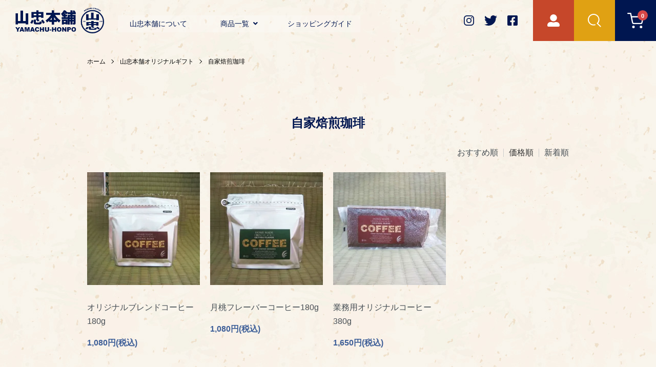

--- FILE ---
content_type: text/html; charset=EUC-JP
request_url: https://www.yamachu-honpo.jp/?mode=cate&cbid=2823426&csid=1&sort=p
body_size: 8323
content:
<!DOCTYPE html PUBLIC "-//W3C//DTD XHTML 1.0 Transitional//EN" "http://www.w3.org/TR/xhtml1/DTD/xhtml1-transitional.dtd">
<html xmlns:og="http://ogp.me/ns#" xmlns:fb="http://www.facebook.com/2008/fbml" xmlns:mixi="http://mixi-platform.com/ns#" xmlns="http://www.w3.org/1999/xhtml" xml:lang="ja" lang="ja" dir="ltr">
<head>
<meta http-equiv="content-type" content="text/html; charset=euc-jp" />
<meta http-equiv="X-UA-Compatible" content="IE=edge,chrome=1" />
<meta name="viewport" content="width=device-width,initial-scale=1">
<title>自家焙煎珈琲 - 泡盛　北谷長老専門店「山忠本舗」</title>
<meta name="Keywords" content="自家焙煎珈琲,泡盛,古酒,ギフト,木箱,甕入り" />
<meta name="Description" content="幻の銘酒「北谷長老」を中心に、新築祝い・結婚祝い・昇進祝いなど…「おめでとう」「ありがとう」の気持ちをのせてプレゼント。日頃お世話になった方へ、気持ちを伝えてみませんか。" />
<meta name="Author" content="琉球ファクトリー「山忠本舗」" />
<meta name="Copyright" content="RYUKYU-FACTRY 「YAMACHU-HONPO」 All rights reserved" />
<meta http-equiv="content-style-type" content="text/css" />
<meta http-equiv="content-script-type" content="text/javascript" />
<link rel="stylesheet" href="https://www.yamachu-honpo.jp/css/framework/colormekit.css" type="text/css" />
<link rel="stylesheet" href="https://www.yamachu-honpo.jp/css/framework/colormekit-responsive.css" type="text/css" />
<link rel="stylesheet" href="https://img15.shop-pro.jp/PA01085/189/css/6/index.css?cmsp_timestamp=20250704154720" type="text/css" />
<link rel="stylesheet" href="https://img15.shop-pro.jp/PA01085/189/css/6/product_list.css?cmsp_timestamp=20250704154720" type="text/css" />

<link rel="alternate" type="application/rss+xml" title="rss" href="https://www.yamachu-honpo.jp/?mode=rss" />
<link rel="alternate" media="handheld" type="text/html" href="https://www.yamachu-honpo.jp/?mode=cate&cbid=2823426&csid=1&sort=p" />
<link rel="shortcut icon" href="https://img15.shop-pro.jp/PA01085/189/favicon.ico?cmsp_timestamp=20220830152320" />
<script type="text/javascript" src="//ajax.googleapis.com/ajax/libs/jquery/1.7.2/jquery.min.js" ></script>
<meta property="og:title" content="自家焙煎珈琲 - 泡盛　北谷長老専門店「山忠本舗」" />
<meta property="og:description" content="幻の銘酒「北谷長老」を中心に、新築祝い・結婚祝い・昇進祝いなど…「おめでとう」「ありがとう」の気持ちをのせてプレゼント。日頃お世話になった方へ、気持ちを伝えてみませんか。" />
<meta property="og:url" content="https://www.yamachu-honpo.jp?mode=cate&cbid=2823426&csid=1&sort=p" />
<meta property="og:site_name" content="泡盛　北谷長老専門店「山忠本舗」" />
<meta property="og:image" content="https://img15.shop-pro.jp/PA01085/189/category/2823426_1.jpg?cmsp_timestamp=20220824182300"/>
<!-- Google Tag Manager -->
<script>(function(w,d,s,l,i){w[l]=w[l]||[];w[l].push({'gtm.start':
new Date().getTime(),event:'gtm.js'});var f=d.getElementsByTagName(s)[0],
j=d.createElement(s),dl=l!='dataLayer'?'&l='+l:'';j.async=true;j.src=
'https://www.googletagmanager.com/gtm.js?id='+i+dl;f.parentNode.insertBefore(j,f);
})(window,document,'script','dataLayer','GTM-NR4VPTRS');</script>
<!-- End Google Tag Manager -->
<script>
  var Colorme = {"page":"product_list","shop":{"account_id":"PA01085189","title":"\u6ce1\u76db\u3000\u5317\u8c37\u9577\u8001\u5c02\u9580\u5e97\u300c\u5c71\u5fe0\u672c\u8217\u300d"},"basket":{"total_price":0,"items":[]},"customer":{"id":null}};

  (function() {
    function insertScriptTags() {
      var scriptTagDetails = [];
      var entry = document.getElementsByTagName('script')[0];

      scriptTagDetails.forEach(function(tagDetail) {
        var script = document.createElement('script');

        script.type = 'text/javascript';
        script.src = tagDetail.src;
        script.async = true;

        if( tagDetail.integrity ) {
          script.integrity = tagDetail.integrity;
          script.setAttribute('crossorigin', 'anonymous');
        }

        entry.parentNode.insertBefore(script, entry);
      })
    }

    window.addEventListener('load', insertScriptTags, false);
  })();
</script>

<script async src="https://www.googletagmanager.com/gtag/js?id=G-WM86XS73FR"></script>
<script>
  window.dataLayer = window.dataLayer || [];
  function gtag(){dataLayer.push(arguments);}
  gtag('js', new Date());
  
      gtag('config', 'G-WM86XS73FR', (function() {
      var config = {};
      if (Colorme && Colorme.customer && Colorme.customer.id != null) {
        config.user_id = Colorme.customer.id;
      }
      return config;
    })());
  
  </script><script async src="https://zen.one/analytics.js"></script>
</head>
<body>
<meta name="colorme-acc-payload" content="?st=1&pt=10028&ut=2823426,1&at=PA01085189&v=20260204003105&re=&cn=06df037c990e5ed8f90ddceaed6d7471" width="1" height="1" alt="" /><script>!function(){"use strict";Array.prototype.slice.call(document.getElementsByTagName("script")).filter((function(t){return t.src&&t.src.match(new RegExp("dist/acc-track.js$"))})).forEach((function(t){return document.body.removeChild(t)})),function t(c){var r=arguments.length>1&&void 0!==arguments[1]?arguments[1]:0;if(!(r>=c.length)){var e=document.createElement("script");e.onerror=function(){return t(c,r+1)},e.src="https://"+c[r]+"/dist/acc-track.js?rev=3",document.body.appendChild(e)}}(["acclog001.shop-pro.jp","acclog002.shop-pro.jp"])}();</script>
<noscript><iframe src="https://www.googletagmanager.com/ns.html?id=GTM-NR4VPTRS"
height="0" width="0" style="display:none;visibility:hidden"></iframe></noscript>

<link rel="preconnect" href="https://fonts.googleapis.com">
<link rel="preconnect" href="https://fonts.gstatic.com" crossorigin>
<link href="https://fonts.googleapis.com/css2?family=Shippori+Mincho&display=swap" rel="stylesheet">
<link href="https://use.fontawesome.com/releases/v5.6.1/css/all.css" rel="stylesheet">
<script src="https://img.shop-pro.jp/tmpl_js/86/jquery.tile.js"></script>
<script src="https://img.shop-pro.jp/tmpl_js/86/jquery.skOuterClick.js"></script>
<script>
  //検索ポップアップ
  $(document).ready(function(){
    $('.showSearch').on('click touchend',function(){
      $('#searchPopup').addClass('show').fadeIn(1.00);
    });

    $('#searchClose').on('click touchend',function(){
      $('#searchPopup').removeClass('show').fadeOut(1.00);
    });
    //外側クリックで閉じる処理
    $('#searchPopup').on('click touchend',function(e) {
      if(!$(e.target).closest('.popup-inner').length) {
        $('#searchPopup').removeClass('show').fadeOut(1.00);
      }
    });
  });
</script>
<script>
document.ontouchstart = function() {};
document.addEventListener('touchstart', function() {}, true);
document.addEventListener('touchstart', function() {}, false);
</script>

<div id="wrapper">
  <header class="l-header">
	 <div class="l-header-main"> 
    <div class="l-header-main__in">
      <div class="l-header-logo">
        <h1 class="l-header-logo__img">
          <a href="https://www.yamachu-honpo.jp"><img src="https://img15.shop-pro.jp/PA01085/189/PA01085189.png?cmsp_timestamp=20220830152320" alt="泡盛　北谷長老専門店「山忠本舗」" /></a>
        </h1>
        				<!--
          <p class="l-header-logo__txt">
            泡盛　北谷長老専門店「山忠本舗」
          </p>
				-->
              </div>
	
<div class="gnavArea">							
<ul class="gnav">
<li><a href="https://www.yamachu-honpo.jp/?mode=f9">山忠本舗について</a></li>
<li>
	<a href="https://www.yamachu-honpo.jp/?mode=srh&sort=n">商品一覧<i class="fa fa-angle-down" aria-hidden="true"></i></a>
<ul>
<li><a href="https://www.yamachu-honpo.jp/?mode=cate&cbid=2823420&csid=0&sort=p">お菓子・食品</a></li>
<li><a href="https://www.yamachu-honpo.jp/?mode=cate&cbid=2823423&csid=0&sort=p">雑貨・民芸品</a></li>
<li><a href="https://www.yamachu-honpo.jp/?mode=cate&cbid=2823424&csid=0&sort=p">泡盛・お酒</a></li>
<li><a href="https://www.yamachu-honpo.jp/?mode=cate&cbid=2823425&csid=0&sort=p">産地直送</a></li>
<li><a href="https://www.yamachu-honpo.jp/?mode=cate&cbid=2823426&csid=0&sort=p">山忠本舗オリジナルギフト</a></li>
<li><a href="https://www.yamachu-honpo.jp/?mode=cate&cbid=2823427&csid=0&sort=p">その他</a></li>
</ul>	
</li>
<li><a href="https://www.yamachu-honpo.jp/?mode=f8">ショッピングガイド</a></li>
</ul>
</div>
				
 <div class="l-help-navi-box">
          <ul class="l-sns-navi-list u-opa">
            <li class="instagtam">
              <a href="https://instagram.com/yamachu.honpo" target="_blank" rel="nofollow noopener">
              </a>
            </li>
            <li class="twitter">
              <a href="https://twitter.com/yamachuhonpo" target="_blank" rel="nofollow noopener">
              </a>
            </li>
            <li class="facebook">
              <a href="https://facebook.com/yamachu.honpo" target="_blank" rel="nofollow noopener">
              </a>
            </li>
          </ul>
        </div>
			

			
      <div class="l-header-search">
				<div class="l-header-myaccount">
          <a href="https://www.yamachu-honpo.jp/?mode=myaccount">
          </a>
        </div>
        <div class="l-header-search__btn ">
					<a class="showSearch"></a>
          </div>
				<!--
        <div class="l-header-search__contents js-mega-menu-contents">
          <div class="l-header-search__box">
            <form action="https://www.yamachu-honpo.jp/" method="GET" class="l-header-search__form">
              <input type="hidden" name="mode" value="srh" /><input type="hidden" name="sort" value="p" />
              <div class="l-header-search__input">
                <input type="text" name="keyword" placeholder="商品検索" />
              </div>
              <button class="l-header-search__submit" type="submit">
                <img src="https://img.shop-pro.jp/tmpl_img/86/icon-search.png" alt="送信" />
              </button>
            </form>
            <button class="l-header-search__close js-search-close" type="submit" aria-label="閉じる">
              <span></span>
              <span></span>
            </button>
          </div>
        </div>
				-->
        <div class="l-header-cart">
          <a href="https://www.yamachu-honpo.jp/cart/proxy/basket?shop_id=PA01085189&shop_domain=yamachu-honpo.jp">
            <div class="p-global-header__cart-count">
              0
            </div>
          </a>
        </div>
      <button class="l-menu-btn js-navi-open" aria-label="メニュー">
        <span></span>
        <span></span>
				<span></span>
				<p>menu</p>
      </button>
      </div>
    </div>
    <div class="l-main-navi">
			<div class="l-main-naviInner">
      <div class="l-main-navi__in">
        <ul class="l-main-navi-list">
			<li class="l-main-navi-list__item">
			
<div class="h_menu_search">
      <form action="https://www.yamachu-honpo.jp" method="GET">
        <input type="hidden" name="mode" value="srh">
        <input type="text" name="keyword" placeholder="検索キーワードを入力" class="keyword keyword--small keyword--white">
				<input type="image" name="submit" class="searchSubmit" src="https://okichu2.xsrv.jp/yamachu_ec/svg/common/search_blue.svg" alt="検索" onclick="search_back();this.form.submit();return false;"/>
      </form>
	</div>

					</li>		
		<li class="l-main-navi-list__item"><a class="l-mega-menu-list__link" href="https://www.yamachu-honpo.jp">HOME</a></li>	
		<li class="l-main-navi-list__item"><a class="l-mega-menu-list__link" href="https://www.yamachu-honpo.jp/?mode=f9">山忠本舗について</a></li>	
                              <li class="l-main-navi-list__item">
            <div class="l-main-navi-list__ttl">
						商品一覧
            </div>
            <button class="l-main-navi-list__link js-mega-menu-btn">
             商品一覧
            </button>
            <div class="l-mega-menu js-mega-menu-contents">
              <ul class="l-mega-menu-list">
                								<li class="l-mega-menu-list__item"><a class="l-mega-menu-list__link" href="https://www.yamachu-honpo.jp/?mode=srh&sort=n">
                全商品
                  </a></li>
                <li class="l-mega-menu-list__item">
                  <a class="l-mega-menu-list__link" href="https://www.yamachu-honpo.jp/?mode=cate&cbid=2823420&csid=0&sort=p">
                    お菓子・食品
                  </a>
                </li>
                                    								<li class="l-mega-menu-list__item"><a class="l-mega-menu-list__link" href="https://www.yamachu-honpo.jp/?mode=srh&sort=n">
                全商品
                  </a></li>
                <li class="l-mega-menu-list__item">
                  <a class="l-mega-menu-list__link" href="https://www.yamachu-honpo.jp/?mode=cate&cbid=2823423&csid=0&sort=p">
                    雑貨・民芸品
                  </a>
                </li>
                                    								<li class="l-mega-menu-list__item"><a class="l-mega-menu-list__link" href="https://www.yamachu-honpo.jp/?mode=srh&sort=n">
                全商品
                  </a></li>
                <li class="l-mega-menu-list__item">
                  <a class="l-mega-menu-list__link" href="https://www.yamachu-honpo.jp/?mode=cate&cbid=2823424&csid=0&sort=p">
                    泡盛・お酒
                  </a>
                </li>
                                    								<li class="l-mega-menu-list__item"><a class="l-mega-menu-list__link" href="https://www.yamachu-honpo.jp/?mode=srh&sort=n">
                全商品
                  </a></li>
                <li class="l-mega-menu-list__item">
                  <a class="l-mega-menu-list__link" href="https://www.yamachu-honpo.jp/?mode=cate&cbid=2823425&csid=0&sort=p">
                    産地直送
                  </a>
                </li>
                                    								<li class="l-mega-menu-list__item"><a class="l-mega-menu-list__link" href="https://www.yamachu-honpo.jp/?mode=srh&sort=n">
                全商品
                  </a></li>
                <li class="l-mega-menu-list__item">
                  <a class="l-mega-menu-list__link" href="https://www.yamachu-honpo.jp/?mode=cate&cbid=2823426&csid=0&sort=p">
                    山忠本舗オリジナルギフト
                  </a>
                </li>
                                    								<li class="l-mega-menu-list__item"><a class="l-mega-menu-list__link" href="https://www.yamachu-honpo.jp/?mode=srh&sort=n">
                全商品
                  </a></li>
                <li class="l-mega-menu-list__item">
                  <a class="l-mega-menu-list__link" href="https://www.yamachu-honpo.jp/?mode=cate&cbid=2823427&csid=0&sort=p">
                    その他
                  </a>
                </li>
                              </ul>
            </div>
          </li>
                                        <li class="l-main-navi-list__item"><a class="l-mega-menu-list__link" href="https://www.yamachu-honpo.jp/?mode=f8">ショッピングガイド</a></li>
<li class="l-main-navi-list__item"><a class="l-mega-menu-list__link" href="https://www.yamachu-honpo.jp/?mode=login&shop_back_url=https%3A%2F%2Fwww.yamachu-honpo.jp%2F">ログイン</a></li>
 <li class="l-main-navi-list__item"><a class="l-mega-menu-list__link" href="https://www.yamachu-honpo.jp/customer/signup/new">新規会員登録</a></li>
<li class="l-main-navi-list__item"><a class="l-mega-menu-list__link" href="https://www.yamachu-honpo.jp/?mode=sk#info">特定商取引法に基づく表記</a></li>
<li class="l-main-navi-list__item"><a class="l-mega-menu-list__link" href="https://www.yamachu-honpo.jp/?mode=privacy">個人情報保護方針</a></li>
<li class="l-main-navi-list__item"><a class="l-mega-menu-list__link" href="https://yamachu-honpo.shop-pro.jp/customer/newsletter/subscriptions/new">メールマガジン登録</a></li>
        </ul>
      </div>
			</div>
    </div>
    <div class="l-main-navi-overlay js-navi-close"></div>
	</div>		  
  </header>
</div>

<div class="popup" id="searchPopup">
      <div class="popup-inner">
        <div id="searchClose">
          <p>閉じる</p>
        </div>
        
        <form action="https://www.yamachu-honpo.jp/" method="GET" class="mar_b_50">

          <input type="hidden" name="mode" value="srh" /><input type="hidden" name="sort" value="p" />
          <select name="cid" class="mar_b_10">
          <option value="">カテゴリーを選択</option>
                    <option value="2823420,0">お菓子・食品</option>
                    <option value="2823423,0">雑貨・民芸品</option>
                    <option value="2823424,0">泡盛・お酒</option>
                    <option value="2823425,0">産地直送</option>
                    <option value="2823426,0">山忠本舗オリジナルギフト</option>
                    <option value="2823427,0">その他</option>
                    </select>
          <input type="text" name="keyword" />
          <button class="btn btnCenter btnBlue"><span>検 索</span></button>
        </form>
        
      </div>
      <div class="black-background" id="js-black-bg"></div>
    </div>

<div class="l-main product_list">
  <section id="itemlistArea">

  <div class="c-breadcrumbs u-container">
    <ul class="c-breadcrumbs-list">
      <li class="c-breadcrumbs-list__item">
        <a href="https://www.yamachu-honpo.jp">
          ホーム
        </a>
      </li>
                  <li class="c-breadcrumbs-list__item">
        <a href="?mode=cate&cbid=2823426&csid=0&sort=p">
          山忠本舗オリジナルギフト
        </a>
      </li>
                  <li class="c-breadcrumbs-list__item">
        <a href="?mode=cate&cbid=2823426&csid=1&sort=p">
          自家焙煎珈琲
        </a>
      </li>
                </ul>
  </div>
  	
<div class="l-main product_list">	
  		  
		  
<h2 class="page_title">
                  自家焙煎珈琲
              </h2>	
		  
		  
  <div class="l-contents-wrap u-container">
    
    <div class="l-contents-main">
      
            
      
            
      
            
      
            
      
            
              <div class="p-item-list-head">
          <div class="p-item-list-num">
            全3商品
          </div>
          
          <ul class="p-item-sort-list">
            <li>
                          <a href="?mode=cate&cbid=2823426&csid=1">おすすめ順</a>
                          </li>
            <li>
                          <span>価格順</span>
                        </li>
            <li>
                          <a href="?mode=cate&cbid=2823426&csid=1&sort=n">新着順</a>
                          </li>
          </ul>
          
        </div>
        
        <ul class="c-item-list">
                    <li class="c-item-list__item">
			 <a href="?pid=16503979"> 
            <div class="c-item-list__img u-img-scale">
                                <img src="https://img15.shop-pro.jp/PA01085/189/product/16503979_th.jpg?cmsp_timestamp=20220818155842" alt="オリジナルブレンドコーヒー180g" />
                            </div>
            <div class="c-item-list__txt">
              <span class="c-item-list__ttl">
                  オリジナルブレンドコーヒー180g
              </span>
                            <span class="c-item-list__price">
                                1,080円(税込)
                                              </span>
                                                                                  </div>
			</a>	  
          </li>
                    <li class="c-item-list__item">
			 <a href="?pid=68039279"> 
            <div class="c-item-list__img u-img-scale">
                                <img src="https://img15.shop-pro.jp/PA01085/189/product/68039279_th.jpg?cmsp_timestamp=20220818160444" alt="月桃フレーバーコーヒー180g" />
                            </div>
            <div class="c-item-list__txt">
              <span class="c-item-list__ttl">
                  月桃フレーバーコーヒー180g
              </span>
                            <span class="c-item-list__price">
                                1,080円(税込)
                                              </span>
                                                                                  </div>
			</a>	  
          </li>
                    <li class="c-item-list__item">
			 <a href="?pid=16504140"> 
            <div class="c-item-list__img u-img-scale">
                                <img src="https://img15.shop-pro.jp/PA01085/189/product/16504140_th.jpg?cmsp_timestamp=20220818155605" alt="業務用オリジナルコーヒー380g" />
                            </div>
            <div class="c-item-list__txt">
              <span class="c-item-list__ttl">
                  業務用オリジナルコーヒー380g
              </span>
                            <span class="c-item-list__price">
                                1,650円(税込)
                                              </span>
                                                                                  </div>
			</a>	  
          </li>
                  </ul>
        
        
                
            
            
      
            
      
            
    </div>
    
		<!--	
    <div class="l-contents-side">
     
                  <div class="l-side-navi">
        <h3 class="l-side-navi__ttl">
          カテゴリー
        </h3>
        <ul class="l-side-navi-list">
                    <li class="l-side-navi-list__item">
                          <a href="https://www.yamachu-honpo.jp/?mode=cate&cbid=2823420&csid=0&sort=p" class="l-side-navi-list__link is-link">
                お菓子・食品
              </a>
                                  </li>
                    <li class="l-side-navi-list__item">
                          <a href="https://www.yamachu-honpo.jp/?mode=cate&cbid=2823423&csid=0&sort=p" class="l-side-navi-list__link is-link">
                雑貨・民芸品
              </a>
                                  </li>
                    <li class="l-side-navi-list__item">
                          <button class="l-side-navi-list__link js-toggle-btn">
                泡盛・お酒
              </button>
                                                <ul class="l-side-navi-sub-list js-toggle-contents">
              <li class="l-side-navi-sub-list__item">
                <a href="https://www.yamachu-honpo.jp/?mode=cate&cbid=2823424&csid=0&sort=p" class="l-side-navi-sub-list__link">
                  全ての泡盛・お酒
                </a>
              </li>
                            <li class="l-side-navi-sub-list__item">
                <a href="https://www.yamachu-honpo.jp/?mode=cate&cbid=2823424&csid=1&sort=p" class="l-side-navi-sub-list__link">
                  甕入り北谷長老
                </a>
              </li>
                                                  <li class="l-side-navi-sub-list__item">
                <a href="https://www.yamachu-honpo.jp/?mode=cate&cbid=2823424&csid=2&sort=p" class="l-side-navi-sub-list__link">
                  北谷長老・一本松
                </a>
              </li>
                                                  <li class="l-side-navi-sub-list__item">
                <a href="https://www.yamachu-honpo.jp/?mode=cate&cbid=2823424&csid=3&sort=p" class="l-side-navi-sub-list__link">
                  ハブ酒・その他泡盛
                </a>
              </li>
                        </ul>
                                  </li>
                    <li class="l-side-navi-list__item">
                          <a href="https://www.yamachu-honpo.jp/?mode=cate&cbid=2823425&csid=0&sort=p" class="l-side-navi-list__link is-link">
                産地直送
              </a>
                                  </li>
                    <li class="l-side-navi-list__item">
                          <button class="l-side-navi-list__link js-toggle-btn">
                山忠本舗オリジナルギフト
              </button>
                                                <ul class="l-side-navi-sub-list js-toggle-contents">
              <li class="l-side-navi-sub-list__item">
                <a href="https://www.yamachu-honpo.jp/?mode=cate&cbid=2823426&csid=0&sort=p" class="l-side-navi-sub-list__link">
                  全ての山忠本舗オリジナルギフト
                </a>
              </li>
                            <li class="l-side-navi-sub-list__item">
                <a href="https://www.yamachu-honpo.jp/?mode=cate&cbid=2823426&csid=1&sort=p" class="l-side-navi-sub-list__link">
                  自家焙煎珈琲
                </a>
              </li>
                        </ul>
                                  </li>
                    <li class="l-side-navi-list__item">
                          <a href="https://www.yamachu-honpo.jp/?mode=cate&cbid=2823427&csid=0&sort=p" class="l-side-navi-list__link is-link">
                その他
              </a>
                                  </li>
                  </ul>
      </div>
                                                                             
            
    </div>
		 --> 
		 
  </div>
</section>
		  
<script type="text/javascript">
$(document).ready(function() {
  $(".js-toggle-btn").click(function () {
    $(this).next(".js-toggle-contents").slideToggle(200,"swing");
    $(this).toggleClass("is-on");
  });
});
</script></div>

<!--
<div class="u-container">

-->

	
 
  <div class="p-shop-info">
    
        
    
        
  </div>
				  
				  
</div>



<footer class="l-footer">
	<div id="contactArea">
		<div class="contact_container">
			<h3>お問い合わせ</h3>
			<div class="tel_btn"><a href="tel:098-936-8430"><img src="https://okichu2.xsrv.jp/yamachu_ec/img/common/tel.png" alt="電話受付"></a></div>
			<div class="contact_wrap">
			<div class="contact_box">
				<a href="https://www.yamachu-honpo.jp/?mode=f9#gift">FAXでのギフト注文はこちら</a>
			</div>
				<div class="contact_box">
				<a href="https://yamachu-honpo.shop-pro.jp/customer/inquiries/new">お問い合わせフォーム</a>
			</div>
			</div>
		</div>
		<div class="page_top"><a href="#wrapper"><i class="fa fa-2x fa-angle-up" aria-hidden="true"></i></a></div>
	</div>
  <div class="u-container">
		<div id="otherLink">
      <ul>
        <li class="pay"><a href="https://www.yamachu-honpo.jp/?mode=f8#payment"><span>お支払い方法</span></a></li>
        <li class="delivery"><a href="https://www.yamachu-honpo.jp/?mode=f8#delivery"><span>配送・送料</span></a></li>
		  <li class="order"><a href="https://www.yamachu-honpo.jp/?mode=f8#order"><span>ご注文方法</span></a></li>
        <li class="favorite"><a href="https://www.yamachu-honpo.jp/?tid=6&mode=f10"><span>お気に入り</span></a></li>		
      </ul>
  </div>
    <div class="l-footer-main">
      <div class="l-footer-shopinfo">
        <div class="l-footer-shopinfo__logo">
          <a href="https://www.yamachu-honpo.jp"><img src="https://img15.shop-pro.jp/PA01085/189/PA01085189.png?cmsp_timestamp=20220830152320" alt="泡盛　北谷長老専門店「山忠本舗」" /></a>
        </div>
        				<!--
        <div class="l-footer-shopinfo__txt">
          泡盛　北谷長老専門店「山忠本舗」
        </div>
				-->
        				
				<!--
        <ul class="l-footer-sns-list u-opa">
                    <li class="l-footer-sns-list__item">
            <a href="https://instagram.com/yamachu.honpo" target="_blank">
              <i class="icon-lg-b icon-instagram" aria-label="instagram"></i>
            </a>
          </li>
                              <li class="l-footer-sns-list__item">
            <a href="https://facebook.com/yamachu.honpo" target="_blank">
              <i class="icon-lg-b icon-facebook" aria-label="Facebook"></i>
            </a>
          </li>
                              <li class="l-footer-sns-list__item">
            <a href="https://twitter.com/yamachuhonpo" target="_blank">
              <i class="icon-lg-b icon-twitter" aria-label="Twitter"></i>
            </a>
          </li>
                               <li class="l-footer-sns-list__item">
            <a href="" target="_blank">
              <i class="icon-lg-b icon-pinterest" aria-label="pinterest"></i>
            </a>
          </li>
        </ul>
				 -->
        <!--         <div class="l-footer-qrcode">
          <img src="https://img15.shop-pro.jp/PA01085/189/qrcode.jpg?cmsp_timestamp=20220830152320" />
        </div>
         -->
				<div class="footer_tel">
				<p>TEL：098-936-8430</p>	
				<p>FAX：098-936-8466</p>		
				</div>	
      </div>
			<div class="footer_btn">
		<a href="https://ryukyu-factory.com/" class="link_btn btn-border-shadow btn-border-shadow--radius" target="_blank" rel="nofollow noopener">運営会社<i class="fas fa-external-link-alt"></i></a>		
			</div>
			
    </div>
<div class="l-footer-navi">
<ul>
<li><a href="https://www.yamachu-honpo.jp/?mode=f8">ショッピングガイド</a></li>
<li><a href="https://yamachu-honpo.shop-pro.jp/customer/newsletter/subscriptions/new">メールマガジン登録</a></li>
<li><a href="https://www.yamachu-honpo.jp/?mode=sk#info">特定商取引法に基づく表記</a></li>
<li><a href="https://www.yamachu-honpo.jp/?mode=privacy">個人情報保護方針</a></li>
</ul>
</div>
	<div class="footer_sns">
		<ul>
            <li class="instagtam">
              <a href="https://instagram.com/yamachu.honpo" target="_blank" rel="nofollow noopener">
              </a>
            </li>
            <li class="twitter">
              <a href="https://twitter.com/yamachuhonpo" target="_blank" rel="nofollow noopener">
              </a>
            </li>
            <li class="facebook">
              <a href="https://facebook.com/yamachu.honpo" target="_blank" rel="nofollow noopener">
              </a>
            </li>
          </ul>
		</div>	
	<div class="l-copyright">
  <div class="l-copyright__txt">
    2021 &#169; yamachu-honpo All Right Reserved.
  </div>
	<!-- 
  <div class="l-copyright__logo">
    <a href="https://shop-pro.jp" target="_blank">Powered by<img src="https://img.shop-pro.jp/tmpl_img/86/powered.png" alt="カラーミーショップ" /></a>
  </div>
	 -->
	
</div>

			  
  </div>
</footer>

<script src="https://img.shop-pro.jp/tmpl_js/86/jquery.biggerlink.min.js"></script>
<script src="https://img.shop-pro.jp/tmpl_js/86/jquery.matchHeight-min.js"></script>
<script src="https://img.shop-pro.jp/tmpl_js/86/what-input.js"></script>

<script type="text/javascript">
$(document).ready(function() {
  //category search
  $(".js-mega-menu-btn").on("click",function() {
    if ($(this).hasClass("is-on")) {
      $(this).removeClass("is-on");
      $(this).next(".js-mega-menu-contents").slideToggle();
    } else {
      $(".js-mega-menu-btn").removeClass("is-on");
      $(".js-mega-menu-btn").next().fadeOut();
      $(this).addClass("is-on");
      $(this).next(".js-mega-menu-contents").slideToggle();
    }
  });
  $(".js-search-close").on('click',function() {
    $(".l-header-search__contents").fadeOut();
    $(".l-header-search__btn").removeClass("is-on");
  });
  $(".js-search-btn").on('click',function() {
    $(".l-main-navi").removeClass("is-open");
    $(".js-navi-open").removeClass("is-on");
  });

  //hamburger
  $(".js-navi-open,.js-navi-close").on('click',function() {
    $(".l-header-search__contents").fadeOut();
    $(".l-header-search__btn").removeClass("is-on");
    $(".l-header").toggleClass("is-open");
    $(".l-main-navi").toggleClass("is-open");
    $(".l-menu-btn").toggleClass("is-on");
    $(".l-main-navi-overlay").toggleClass("is-on");
  });
});
</script>

<script type="text/javascript">
$(document).ready(function() {
  var header = $(".l-header")
  var headerHeight = header.outerHeight()
  var navPos = $(".l-main-navi").offset().top

  $(window).on("load scroll", function() {
    var value = $(this).scrollTop();
    if ( value > navPos ) {
      $(".l-header").addClass("is-fixed");
      $(".l-main").css("margin-top", headerHeight);
    } else {
      $(".l-header").removeClass("is-fixed");
      $(".l-main").css("margin-top", '0');
    }
  });
  $(window).on("load resize", function() {
    if ($(window).width() < 1030) {
      $("body").css("margin-top", header.outerHeight());
    } else {
      $("body").css("margin-top", "");
    }
  });
});
</script>

<script type="text/javascript">
$(document).ready(function() {
  $(".js-bigger").biggerlink();
});
</script>

<script type="text/javascript">
$(document).ready(function() {
  $(".js-matchHeight").matchHeight();
});
</script>

<script>
  $(function () {
  function window_size_switch_func() {
    if($(window).width() >= 768) {
    // product option switch -> table
    $('#prd-opt-table').html($('.prd-opt-table').html());
    $('#prd-opt-table table').addClass('table table-bordered');
    $('#prd-opt-select').empty();
    } else {
    // product option switch -> select
    $('#prd-opt-table').empty();
    if($('#prd-opt-select > *').size() == 0) {
      $('#prd-opt-select').append($('.prd-opt-select').html());
    }
    }
  }
  window_size_switch_func();
  $(window).load(function () {
    $('.history-unit').tile();
  });
  $(window).resize(function () {
    window_size_switch_func();
    $('.history-unit').tile();
  });
  });
</script>
<script>
$(function(){
  var pagetop = $('.page_top');
  // ボタン非表示
  pagetop.hide();

  // 100px スクロールしたらボタン表示
  $(window).scroll(function () {
     if ($(this).scrollTop() > 100) {
          pagetop.fadeIn();
     } else {
          pagetop.fadeOut();
     }
  });
  pagetop.click(function () {
     $('body, html').animate({ scrollTop: 0 }, 500);
     return false;
  });
});
</script><script type="text/javascript" src="https://www.yamachu-honpo.jp/js/cart.js" ></script>
<script type="text/javascript" src="https://www.yamachu-honpo.jp/js/async_cart_in.js" ></script>
<script type="text/javascript" src="https://www.yamachu-honpo.jp/js/product_stock.js" ></script>
<script type="text/javascript" src="https://www.yamachu-honpo.jp/js/js.cookie.js" ></script>
<script type="text/javascript" src="https://www.yamachu-honpo.jp/js/favorite_button.js" ></script>
</body></html>

--- FILE ---
content_type: text/css
request_url: https://img15.shop-pro.jp/PA01085/189/css/6/index.css?cmsp_timestamp=20250704154720
body_size: 62296
content:
body {
  min-width: 375px;
  font-size: 16px;
  font-family:"Yu Gothic Medium", "游ゴシック Medium", YuGothic, "游ゴシック体", "ヒラギノ角ゴ Pro W3", "メイリオ", sans-serif;
  letter-spacing: 0em;
  line-height: 1.7;
  color: #000000;
}
body.is-scroll-hidden {
  overflow: hidden;
}
h2,h3,h4,h5,h6 {
    font-family:"Yu Gothic Medium", "游ゴシック Medium", YuGothic, "游ゴシック体", "ヒラギノ角ゴ Pro W3", "メイリオ", sans-serif;
}
img {
  max-width: 100%;
  vertical-align: top;
}
ul, ol, dl {
  list-style: none;
  margin: 0;
  padding: 0;
}
a {
  color: #000000;
  transition: all 0.1s ease;
}
a:hover {
  color: #A35644;
}
[data-whatinput=mouse] *:focus,
[data-whatinput=touch] *:focus {
  outline: none;
}
button {
  font-family: "Helvetica Neue", "Hiragino Sans", "Hiragino Kaku Gothic ProN", "Meiryo", sans-serif;
}
@charset "utf-8";
/* CSS Document */

/* サブページ見出し */
.subpage h2 {
	font-size: 28px;
    color: #001650;
    position: relative;
    margin: 0 0 35px;
    padding-bottom: 10px;
    border-bottom: 3px solid #B6C2D0;
}
.subpage h2::before {
    position: absolute;
    bottom: -3px;
    left: 0;
    width: 13%;
    height: 3px;
    content: '';
    background: #001650;
}
@media screen and (max-width: 767px) {
.subpage h2::before {
    width: 34%;
}
}
.subpage h3 {
    font-size: 24px;
    color: #AD7D3C;
    margin: 0 0 35px;
}
.subpage h4 {
    font-size: 20px;
    color: #001650;
    background: transparent;
    border-left: solid 6px #001650;
    padding: 0px 0px 0px 10px;
    margin: 30px 0;
}
.subpage h5 {
    font-size: 18px;
  color: #333333;
    position: relative;
    margin: 0 0 35px;
    padding-bottom: 5px;
    border-bottom: 3px solid #D9D6D0;
}
.subpage h5::before {
  position: absolute;
    bottom: -3px;
    left: 0;
    width: 10%;
    height: 3px;
    content: '';
    background: #E0A113;
}
@media screen and (max-width: 767px) {
.subpage h5::before {
    width: 28%;
}	
}
.subpage h6 {
    font-size: 16px;
  color: #333333;
  margin: 0 0 35px;
  position: relative;
padding-left: 30px;
}
.subpage h6::before {
    content: '';
    position: absolute;
    top: 20%;
    left: 0;
    width: 20px;
    height: 20px;
    background: #001650;
}

/******************************/
/* Utility */
/******************************/
.u-container {
  max-width: 940px;
   margin: 0 auto;
}
@media screen and (max-width: 1030px) {
  .u-container {
    padding: 0 5%;
    width: auto;
  }
}
/* 
.u-contents {
  padding-top: 75px;
  padding-bottom: 75px;
}
@media screen and (max-width: 767px) {
  .u-contents {
    padding-top: 45px;
    padding-bottom: 45px;
  }
}
*/
.center { margin: 0 auto; text-align: center; }
/* ul li リストデザイン */
.bullets {
   margin-bottom: 40px;
  padding-left: 11px;
}
.bullets li{
    list-style:  none;
  padding: 0 0 0 11px;
  font-size: 16px;
  position: relative;
} 
.bullets li:before {
    content:  ""; 
    width:  8px;
    height:  8px; 
    display:  inline-block; 
    background-color: #E0A113; 
    border-radius:  50%; 
    position: absolute;
    top: 12px;
    left: -11px;
    margin-right: 10px; 
}
/* リンクボタン */
.link_btn,
a.link_btn,
button.link_btn {
  font-size: 1.6rem;
  position: relative;
  display: inline-block;
  padding: 15px 0px;
  max-width: 100%;
    width: 250px;
  cursor: pointer;
  -webkit-user-select: none;
  -moz-user-select: none;
  -ms-user-select: none;
  user-select: none;
  -webkit-transition: all 0.3s;
  transition: all 0.3s;
  text-align: center;
  vertical-align: middle;
  text-decoration: none;
  color: #212529;
  border-radius: 0.5rem;
}

a.btn-border-shadow--radius {
  border-radius: 100vh;
}
a.btn-border-shadow {

font-size: 14px;
border: 1px solid #333333;
  color: #fff !important;
      margin-top: 10px;
}

a.btn-border-shadow:before {
content: "";	
  position: absolute;
z-index: -1;	
  top: 5px;
  left: -6px;
background: #C6472A;
  width: 100%;
  height: 100%;
  -webkit-transition: all 0.3s ease;
  transition: all 0.3s ease;
  border-radius: 0.5rem;
}

a.btn-border-shadow--radius:before {
  border-radius: 100vh;
}


a.btn-border-shadow:hover:before {
  top: 0;
  left: 0;
}

.u-contents-s {
  padding-top: 45px;
  padding-bottom: 45px;
}
@media screen and (max-width: 767px) {
  .u-contents-s {
    padding-top: 30px;
    padding-bottom: 30px;
  }
}
.u-attention {
  font-weight: normal;
  font-style: normal;
  color: #b72424;
}
.u-bold {
  font-weight: bold;
  font-style: normal;
}
.u-text-right {
  text-align: right;
}
.u-marker {
  background: linear-gradient(transparent 70%, #fff284 70%);
}
.u-visually-hidden {
  position: absolute;
  white-space: nowrap;
  width: 1px;
  height: 1px;
  overflow: hidden;
  border: 0;
  padding: 0;
  clip: rect(0 0 0 0);
  -webkit-clip-path: inset(50%);
          clip-path: inset(50%);
  margin: -1px;
}
.u-pc-only {
  display: block;
}
.u-pc-only-inline {
  display: inline;
}
.u-pc-only-inlineBlock {
  display: inline-block;
}
.u-pc-only-Flex {
  display: flex;
}
.u-sp-only {
  display: none;
}
.u-sp-only-inline {
  display: none;
}

.u-sp-only-inline-block {
  display: none;
}
.u-sp-only-flex {
  display: none;
}
@media screen and (max-width: 767px) {
  .u-pc-only {
    display: none;
  }
  .u-pc-only-inline {
    display: none;
  }
  .u-pc-only-inlineBlock {
    display: none;
  }
  .u-pc-only-flex {
    display: none;
  }
  .u-sp-only {
    display: block;
  }
  .u-sp-only-inline {
    display: inline;
  }
  .u-sp-only-inline-block {
    display: inline-block;
  }
  .u-sp-only-flex {
    display: flex;
  }
}
.u-hidden {
  overflow: hidden;
}
.u-opa img {
  opacity: 1;
  transition: all 0.3s ease;
}
.u-opa img:hover {
  opacity: 0.8;
}
.u-img-scale {
  display: block;
  overflow: hidden;
  position: relative;
}
.u-img-scale img {
  display: inline-block;
  width: 100%;
  transform: scale(1, 1);
  transition: all 0.3s cubic-bezier(0.25, 0.46, 0.45, 0.94);
  -webkit-backface-visibility: hidden;
  backface-visibility: hidden;
}
@media screen and (max-width: 767px) {
  .u-img-scale img {
    transform: none;
    transition: none;
    -webkit-backface-visibility: visible;
    backface-visibility: visible;
  }
}
.u-img-scale:hover img {
  transform: scale(1.05, 1.05);
}
@media screen and (max-width: 767px) {
  .u-img-scale:hover img {
    transform: none;
  }
}
/* overflow slide */
@media screen and (max-width: 767px) {
  .u-overflow-slide {
    overflow-x: scroll;
    white-space: nowrap;
    padding-bottom: 30px;
    width: 100%;
  }
}
@media screen and (max-width: 767px) {
  .u-overflow-slide.is-product-thumb {
    padding-bottom: 10px;
  }
}
@media screen and (max-width: 767px) {
  .u-overflow-slide.is-option-tbl {
    padding-bottom: 15px;
  }
}
@media screen and (max-width: 767px) {
  .u-overflow-slide::-webkit-scrollbar {
    height: 1px;
  }
}
@media screen and (max-width: 767px) {
  .u-overflow-slide::-webkit-scrollbar-track {
    background: #f0f0f0;
  }
}
@media screen and (max-width: 767px) {
  .u-overflow-slide::-webkit-scrollbar-thumb {
    background: #999899;
  }
}
/******************************/
/* Layout */
/******************************/
.l-main {
  padding-top: 0;
}
@media screen and (max-width: 1030px) {
  .l-main {
    margin-top: 0px !important;
    padding-top: 0;
  }
}

.l-contents-main {
  width: auto;
}
@media screen and (max-width: 1030px) {
  .l-contents-main {
    width: auto;
  }
}
.l-contents-side {
  order: -1;
  width: 220px;
}
@media screen and (max-width: 1030px) {
  .l-contents-side {
    margin-top: 60px;
    margin-left: -20px;
    margin-right: -20px;
    width: auto;
  }
}
/***** side navi *****/
.l-side-navi {
  margin-bottom: 50px;
}
.l-side-navi__ttl {
  margin: 0;
  padding: 15px 20px;
  font-size: 22px;
  font-weight: normal;
}
@media screen and (max-width: 767px) {
  .l-side-navi__ttl {
    font-size: 16px;
  }
}
.l-side-navi-list {
  border-bottom: 1px solid #7d7d7d;
}
.l-side-navi-list__item {
  border-top: 1px solid #7d7d7d;
}
.l-side-navi-list__link {
  box-sizing: border-box;
  display: block;
  position: relative;
  padding: 20px 40px 20px 20px;
  border: 0;
  width: 100%;
  font-size: 18px;
  font-weight: normal;
  background: transparent;
  color: #000000;
  text-align: left;
}
@media screen and (max-width: 767px) {
  .l-side-navi-list__link {
    padding: 20px 20px;
    width: 100%;
    font-size: 14px;
    background: #ffffff;
    text-align: left;
  }
}
.l-side-navi-list__link.is-link:before {
  margin-top: -4px;
  transform: rotate(-45deg);
}
.l-side-navi-list__link:hover, .l-side-navi-list__link.is-on {
  background: transparent;
  color: #000000;
  text-decoration: none;
}
@media screen and (max-width: 767px) {
  .l-side-navi-list__link:hover, .l-side-navi-list__link.is-on {
    background: #ffffff;
  }
}
.l-side-navi-list__link:before {
  content: "";
  position: absolute;
  top: 50%;
  right: 15px;
  margin-top: -7px;
  width: 6px;
  height: 6px;
  border-right: 1px solid #aaaaaa;
  border-bottom: 1px solid #aaaaaa;
  transform: rotate(45deg);
  transition: all 0.3s cubic-bezier(0.25, 0.46, 0.45, 0.94);
}
@media screen and (max-width: 767px) {
  .l-side-navi-list__link:before {
    right: 20px;
    margin-top: -4px;
    border-color: #000000;
  }
}
.l-side-navi-list__link.is-on:before {
  transform: rotate(-135deg);
  margin-top: -4px;
}
.l-side-navi-sub-list {
  display: none;
  padding: 5px 0;
  background: #fbfbfb;
}
.l-side-navi-sub-list__link {
  display: block;
  padding: 15px 15px 15px 30px;
}
/******************************/
/* fade animation */
/******************************/
.fadeIn {
  opacity: 0;
  transition: all 1.3s cubic-bezier(0.07, 0.92, 0.46, 0.95) 0.4s;
}
.fromLeft {
  transform: translate(-20px, 0);
}
.fromRight {
  transform: translate(20px, 0);
}
.fromTop {
  transform: translate(0, -20px);
}
.fromBottom {
  transform: translate(0, 20px);
}
.fromForeground {
  transform: scale(1.6);
}
.faded {
  opacity: 1;
}
.fadedWithTransform {
  opacity: 1;
  transform: translate(0, 0) scale(1);
}
/******************************/
/* Color me icons */
/******************************/
/* 24px black */
.icon-lg-b.icon-instagram {
  background-position: -168px -288px;
}
.icon-lg-b.icon-twitter {
  background-position: -144px -264px;
}
.icon-lg-b.icon-facebook {
  background-position: -192px -264px;
}
.icon-lg-b.icon-video {
  background-position: -456px -144px;
}
.icon-lg-b.icon-pinterest {
  background-position: -312px -264px;
}
.icon-b,
.icon-w {
  width: 16px;
  height: 16px;
  display: inline-block;
  *display: inline;
  *zoom: 1;
}
.icon-lg-b,
.icon-lg-w {
  width: 24px;
  height: 24px;
  display: inline-block;
  *display: inline;
  *zoom: 1;
}
.icon-b {
  background-image: url(https://img.shop-pro.jp/tmpl_img/73/icon16_b.png);
}
.icon-w {
  background-image: url(https://img.shop-pro.jp/tmpl_img/73/icon16_w.png);
}
.icon-lg-b {
  background-image: url(https://img.shop-pro.jp/tmpl_img/73/icon24_b.png);
}
.icon-lg-w {
  background-image: url(https://img.shop-pro.jp/tmpl_img/73/icon24_w.png);
}
@media only screen and (-webkit-min-device-pixel-ratio: 2), only screen and (min-device-pixel-ratio: 2), only screen and (min-resolution: 192dpi), only screen and (min-resolution: 2dppx) {
  .icon-b,
  .icon-w {
    background-size: 368px 320px;
  }
  .icon-lg-b,
  .icon-lg-w {
    background-size: 552px 480px;
  }
  .icon-b {
    background-image: url(https://img.shop-pro.jp/tmpl_img/73/icon16_2x_b.png);
  }
  .icon-w {
    background-image: url(https://img.shop-pro.jp/tmpl_img/73/icon16_2x_w.png);
  }
  .icon-lg-b {
    background-image: url(https://img.shop-pro.jp/tmpl_img/73/icon24_2x_b.png);
  }
  .icon-lg-w {
    background-image: url(https://img.shop-pro.jp/tmpl_img/73/icon24_2x_w.png);
  }
}
@media (max-width: 768px) {
  .icon-b {
    background-image: url(https://img.shop-pro.jp/tmpl_img/73/icon24_b.png);
  }
  .icon-w {
    background-image: url(https://img.shop-pro.jp/tmpl_img/73/icon24_w.png);
  }
}
@media only screen and (max-width: 768px) and (-webkit-min-device-pixel-ratio: 2), only screen and (max-width: 768px) and (min-device-pixel-ratio: 2), only screen and (max-width: 768px) and (min-resolution: 192dpi), only screen and (max-width: 768px) and (min-resolution: 2dppx) {
  .icon-b {
    background-image: url(https://img.shop-pro.jp/tmpl_img/73/icon24_2x_b.png);
  }
  .icon-w {
    background-image: url(https://img.shop-pro.jp/tmpl_img/73/icon24_2x_w.png);
  }
}
/******************************/
/* Components */
/******************************/
/********** title **********/
.c-ttl-main {
  font-size: 20px;
    font-weight: bold;
    padding: 0 0 3px;
    border-bottom: 3px solid #CAD5DB;
}
@media screen and (max-width: 767px) {
  .c-ttl-main {
    margin-bottom: 30px;
    font-size: 21px;
  }
}
.c-ttl-main__ja {
  display: inline-block;
  margin-bottom: 5px;
  font-weight: normal;
  font-size: 14px;
  color: #909090;
  letter-spacing: 0;
}
@media screen and (max-width: 767px) {
  .c-ttl-main__ja {
    margin-bottom: 2px;
    font-size: 12px;
    white-space: nowrap;
  }
}
.c-ttl-sub {
  margin-top: 0;
  margin-bottom: 45px;
  line-height: 1.4;
  font-size: 14px;
  font-weight: bold;
  letter-spacing: 0.3em;
  text-align: center;
  font-feature-settings: "palt" 1;
}
@media screen and (max-width: 767px) {
  .c-ttl-sub {
    margin-bottom: 30px;
    font-size: 14px;
  }
}
.c-ttl-sub__ja {
  display: block;
  margin-top: 15px;
  font-size: 12px;
  font-weight: normal;
  color: #909090;
  letter-spacing: 0;
}
.c-ttl-second {
      background: #001650;
    font-size: 20px;
    font-weight: bold;
    min-height: 50px;
    color: #fff;
    margin: 0 0 35px;
    padding: 12px 15px 12px;
}
/********** パーツ **********/
.c-item-list {
  display: flex;
    flex-wrap: wrap;
    justify-content: space-between;
}
.c-item-list:after, .c-item-list:before {
    content: "";
    display: block;
    width: calc(25% - 15px);
    height: 0;
}
.c-item-list:before {
    order: 1;
}
.c-item-list__item {
 flex-basis: calc(25% - 15px);
    max-width: calc(25% - 15px);
  margin-bottom: 40px;
}

@media screen and (max-width: 767px) {
  .c-item-list__item {
    flex-basis: calc(48% - 5px);
    max-width: calc(48% - 5px);
  }
}
.c-item-list__item.is-hidden {
  display: none;
}
.c-item-list__img {
  position: relative;
  margin-bottom: 30px;
}
@media screen and (max-width: 767px) {
  .c-item-list__img {
    text-align: center;
  }
}
.c-item-list__img:before {
  content: "";
  display: block;
  padding-top: 100%;
}
.c-item-list__img a {
  display: block;
  position: absolute;
  top: 0;
  left: 0;
  width: 100%;
  height: 100%;
}
.c-item-list__img img {
  display: inline-block;
  position: absolute;
  top: 0;
  right: 0;
  bottom: 0;
  left: 0;
  margin: auto;
  max-width: 100%;
  max-height: 100%;
  width: auto !important;
  text-align: center;
}
span.p-recommend-list__ttl,
span.p-ranking-list__ttl,
span.c-item-list__ttl{
	font-size: 16px;
}
.c-item-list__ttl img {
  vertical-align: middle;
}
a span .p-recommend-list__price,
a span .p-ranking-list__price,
.c-item-list__price {
  color: #3E5F98;
  margin-top: 15px;
  font-size: 16px;
  font-weight: bold;
}
.p-recommend-list__txt,
.p-ranking-list__txt,
.c-item-list__txt {
    display: grid;
}

a:hover span .p-recommend-list__price,
a:hover span .p-ranking-list__price,
li.c-item-list__item a:hover .c-item-list__price {
    color: #E0A113;
}
.c-item-list__price.is-strikethrough {
  margin-top: 0;
  text-decoration: line-through;
}
.c-item-list__expl {
  margin-top: 15px;
}
.c-item-list__btn {
  display: block;
  position: absolute;
  right: 30px;
  bottom: 0;
  padding: 0;
  border: 0;

  background: transparent;
  color: #d8d8d8;

  cursor: pointer;
  text-align: center;

  transition: all 0.3s cubic-bezier(0.25, 0.46, 0.45, 0.94);
}
@media screen and (max-width: 1030px) {
  .c-item-list__btn {
    right: 20px;
  }
}
@media screen and (max-width: 767px) {
  .c-item-list__btn {
    right: 10px;
  }
}
.c-item-list__btn.is-added {
  color: #000000;
}
.c-item-list__btn svg {
  width: 20px;
  height: 20px;
  fill: currentColor;
}
svg:not(:root) {
  overflow: hidden;
}

/********** button **********/
.c-btn {
  box-sizing: border-box;
  display: inline-block;
  position: relative;
  padding: 18px 45px 18px 25px;
  border-top: 1px solid #000000;
  border-bottom: 1px solid #000000;
  border-left: 0;
  border-right: 0;
  min-width: 150px;
  font-size: 14px;
  font-weight: bold;
  background: transparent;
  color: #000000;
  text-align: left;
  cursor: pointer;
  letter-spacing: 0.3em;
}
.c-btn:before, .c-btn:after {
  content: "";
  position: absolute;
  top: 50%;
  right: 20px;
  width: 9px;
  height: 1px;
  background: #000000;
  transition: all 0.3s ease;
}
.c-btn:after {
  transform: rotate(90deg);
}
.c-btn:hover {
  text-decoration: none;
}
.c-btn:hover:before {
  transform: rotate(90deg);
}
.c-btn:hover:after {
  transform: rotate(180deg);
}
.c-btn-cart {
  box-sizing: border-box;
  display: inline-block;
  position: relative;
  padding: 25px;
  border: none;
  border-radius: 0;
  line-height: 0.3em;
  width: 100%;
  height: 60px;
  font-size: 14px;
  font-weight: bold;
  background: #C6472A;
  color: #ffffff;
  text-align: center;
  cursor: pointer;
  transition: all 0.3s cubic-bezier(0.25, 0.46, 0.45, 0.94);
}
.c-btn-cart:hover {
  background: #E0A113;
  color: #ffffff;
  text-decoration: none;
}
.c-btn-cart.is-disabled {
  background: #d8d8d8;
  cursor: default;
}
.c-btn-cart.is-disabled:hover {
  background: rgba(216, 216, 216, 0.8);
}
.c-btn-cart.is-soldout {
  background: #ac0000;
  cursor: default;
}
.c-btn-cart.is-soldout:hover {
  background: #ac0000;
}
.c-btn-cart.is-membersonly {
  background: #53a6a5;
  cursor: default;
}
.c-btn-cart.is-membersonly:hover {
  background: #53a6a5;
}
.c-icon-cart {
  display: none;
  margin-right: 20px;
  width: 19px;
  height: 18px;
  background: url(https://img.shop-pro.jp/tmpl_img/86/icon-template-cart.png) no-repeat;
  background-size: 19px 18px;
  vertical-align: -2px;
}

.c-not-found {
  margin-bottom: 60px;
}
/********** table **********/
.c-tbl-list { margin: 0; }
.c-tbl-list__tr {
  display: flex;
  flex-wrap: wrap;
    justify-content: space-between;
  padding: 10px 0;
  font-size: 14px;
}

.c-tbl-list__th {
  font-weight: bold;
  margin: 0;
    flex-basis: calc( 40% - 15px );
    max-width: calc( 40% - 15px );
}
@media screen and (max-width: 767px) {
  .c-tbl-list__th {
    flex-basis: 100%;
    max-width: 100%;
    margin-bottom: 10px;
  }
}
.c-tbl-list__td {
    flex-basis: calc( 60% - 15px );
    max-width: calc( 60% - 15px );
}
@media screen and (max-width: 767px) {
  .c-tbl-list__td {
   flex-basis: 100%;
    max-width: 100%;
  }
}
/********** breadcrumbs **********/
.free2 .u-contents {
   padding-bottom: 0px !important;
}
.c-breadcrumbs + .u-contents {
  padding-top: 0px;
}
.c-breadcrumbs-list {
  font-size: 12px;
}

.c-breadcrumbs-list__item {
  position: relative;
  display: inline-block;
  margin-right: 25px;
}
.c-breadcrumbs-list__item:before {
  display: block;
  content: "";
  position: absolute;
  top: 50%;
  right: -15px;
  margin-top: -3px;
  width: 5px;
  height: 5px;
  border-right: 1px solid #000000;
  border-bottom: 1px solid #000000;
  transform: rotate(-45deg);
}
.c-breadcrumbs-list__item:last-child:before {
  content: none;
}
.c-breadcrumbs-list a {
  color: #000000;
}
/********** pager **********/
.c-pager {
  margin-top: 75px;
  margin-bottom: 75px;
  text-align: center;
}
.c-pager__total {
  margin-bottom: 30px;
}
.c-pager-list {
  display: flex;
  flex-wrap: wrap;
  justify-content: center;
  margin-bottom: 30px;
}
.c-pager-list__item {
  box-sizing: border-box;
  overflow: hidden;
  margin-left: 7px;
  margin-right: 7px;
  min-width: 30px;
  line-height: 30px;
  background: #ffffff;
  text-align: center;
}
@media screen and (max-width: 767px) {
  .c-pager-list__item {
    display: none;
    min-width: 45px;
    line-height: 45px;
  }
}
@media screen and (max-width: 767px) {
  .c-pager-list__item.is-visible {
    display: block;
    margin-left: 15px;
    margin-right: 15px;
    width: auto;
  }
}
.c-pager-list__link {
  display: block;
  font-size: 16px;
  position: relative;
  background: #fff;
  color: #000000;
  min-width: 30px;
  width: 40px;
    height: 40px;
  line-height: 40px;
  text-decoration: none;
  transition: all 0.3s cubic-bezier(0.25, 0.46, 0.45, 0.94);
}
@media screen and (max-width: 767px) {
  .c-pager-list__link {
    min-width: 45px;
  }
}
.c-pager-list__link:hover {
  background: #3E5F98;
  color: #fff;
  text-decoration: none;
}
.c-pager-list__link.is-current {
  background:#3E5F98;
  color:#fff;
}

.c-pager-list__link.is-current:hover {
  background: #3E5F98;
    color: #fff;
}
@media screen and (max-width: 767px) {
  .c-pager-list__link.is-current:hover {
    border-color: #ffffff;
  }
}
i.fas.fa-angle-right {
    position: absolute;
    top: 50%;
    left: 40%;
    -webkit-transform: translateY(-50%);
}
i.fas.fa-angle-left {
    position: absolute;
    top: 50%;
    left: 40%;
    -webkit-transform: translateY(-50%);
}
.c-pager-list__link.is-prev, .c-pager-list__link.is-next {
  border-color: #fff;
  background: #fff;
  width: 40px;
    height: 40px;
}

.c-pager-list__link.is-prev:hover, .c-pager-list__link.is-next:hover {
      background: #3E5F98;
}
.c-pager-list__link.is-prev.is-disabled:hover, .c-pager-list__link.is-next.is-disabled:hover {
  background: #3E5F98;
}
.c-pager-list__link.is-prev:before {
  border-right: 4px solid #000000;
}
@media screen and (max-width: 767px) {
  .c-pager-list__link.is-prev:before {
    border-right: 8px solid #000000;
  }
}
.c-pager-list__link.is-prev.is-disabled:before {
  border-right-color: #aaaaaa;
}
.c-pager-list__link.is-next:before {
  border-left: 4px solid #000000;
}
@media screen and (max-width: 767px) {
  .c-pager-list__link.is-next:before {
    border-left: 8px solid #000000;
  }
}
.c-pager-list__link.is-next.is-disabled:before {
  border-left-color: #aaaaaa;
}

.c-pager-list__page {
  display: none;
}
@media screen and (max-width: 767px) {
  .c-pager-list__page {
    display: inline-block;
  }
}
/******************************/
/* header */
/******************************/
.l-header {
  position: absolute;
  top: 0;
  z-index: 1000;
  width: 100%;
  height: 80px;
  background-color: rgb(255 255 255 / 0%);
  transition: all 0.3s ease;
}
@media screen and (max-width: 1000px) {
  .l-header {
  /*  position: fixed;*/
    top: 0;
    left: 0;
    right: 0;
    width: 100%;
    height: 70px;
    min-width: 375px;
  }
}
.l-header.is-fixed, .l-header.is-open {
  position: fixed;
  top: 0;
  z-index: 10000;
  height: 80px;
  margin-top: 0;
  margin-left: auto;
  margin-right: auto;
  background: #ffffff;
  box-shadow: 0 0 5px rgba(0, 0, 0, 0.2);
}
@media screen and (max-width: 1000px) {
  .l-header.is-fixed, .l-header.is-open {
    height: 70px;
  }
}
.l-header.is-fixed .gnavArea .gnav li a {
    background-color: #fff;
}
.l-header.is-fixed .gnav li a:hover {
    color: #E0A113;
}
.l-header.is-fixed .l-header-main__in, .l-header.is-open .l-header-main__in {
  display: flex;
  justify-content: space-between;
  padding-top: 0;
}
.l-header.is-fixed .l-header-logo, .l-header.is-open .l-header-logo {
  margin-bottom: 0;
}
.l-header.is-fixed .l-header-logo__img, .l-header.is-open .l-header-logo__img {
  display: flex;
  align-items: center;
  min-height: 40px;
  max-width: 750px;
}
.l-header.is-fixed .l-header-logo__img.is-txt, .l-header.is-open .l-header-logo__img.is-txt {
  margin-bottom: 0;
}
.l-header.is-fixed .l-header-logo__img img, .l-header.is-open .l-header-logo__img img {
  flex-basis: 173px;
    max-width: 173px;
}
@media screen and (max-width: 1030px) {
  .l-header.is-fixed .l-header-logo__img img, .l-header.is-open .l-header-logo__img img {
    flex-basis: 140px;
    max-width: 140px;
}
  }
}

.l-header.is-fixed .l-header-logo__txt, .l-header.is-open .l-header-logo__txt {
  display: none;
}
.l-header.is-fixed .l-main-navi-list, .l-header.is-open .l-main-navi-list {
  display: none;
}
.l-header.is-fixed .l-help-navi-box, .l-header.is-open .l-help-navi-box {
      display: flex;
    position: absolute;
    top: 30px;
    right: 240px;
}

.l-header.is-fixed .l-header-search, .l-header.is-open .l-header-search {
  right: 0;
}
.l-header.is-open .l-header-search {
z-index: auto;
}
.l-header.is-open .l-menu-btn {
  z-index: 999;
}
.l-header.is-fixed .l-header-search__box, .l-header.is-open .l-header-search__box {
  right: -65px;
}
@media screen and (max-width: 1030px) {
  .l-header.is-fixed .l-header-search__box, .l-header.is-open .l-header-search__box {
    right: 0px;
  }
}
@media screen and (max-width: 1000px) {
.l-header.is-fixed .l-menu-btn, .l-header.is-open .l-menu-btn {
  display: block;
}
  }
@media screen and (max-width: 1000px) {
  .l-header-main {
    padding-right: 0;
  }
}
.l-header-main__in {
   padding: 0 30px;
}
@media screen and (max-width: 1000px) {
.l-header-main__in {
  padding: 0 5%;
}
}
@media screen and (max-width: 767px) {
  .l-header-main__in {  
    padding-top: 0px;
    display: flex;
    flex-wrap: wrap;
    justify-content: space-between;
    align-items: center;
    background-color: rgb(255 255 255 / 25%);
  }
}
.l-header-logo {
  margin-bottom: 15px;
}
@media screen and (max-width: 1030px) {
  .l-header-logo {
    margin-right: auto;
    margin-bottom: 0;
    height: 70px;
  }
}
@media screen and (max-width: 767px) {
  .l-header-logo {
    flex: 1;
    overflow: hidden;
  }
}
.l-header-logo__img {
  max-width: 450px;
  word-break: break-all;
  position: absolute;
    bottom: -6px;
}
.l-header-logo__img a:hover{
opacity: 0.4;
}
.l-header-logo__img.is-txt {
  margin-bottom: 35px;
}
@media screen and (max-width: 1030px) {
  .l-header-logo__img.is-txt {
    margin-bottom: 0;
  }
}
.l-header-logo__img img {
  flex-basis: 173px;
  max-width: 173px;
}
@media screen and (max-width: 1030px) {
  .l-header-logo__img img {
    flex-basis: 140px;
  max-width: 140px;
  }
}
.l-header-logo__txt {
  margin-top: 5px;
  margin-bottom: 0;
  font-size: 12px;
  color: #909090;
  max-width: 450px;
}
@media screen and (max-width: 1030px) {
  .l-header-logo__txt {
    display: none;
  }
}
.l-menu-btn {
  display: none;
}
@media screen and (max-width: 1000px) {
  .l-menu-btn {
    position: relative;
  width: 70px;
  height: 70px;
  cursor: pointer;
  background: #001650;
   border: 0; 
  }
  .l-menu-btn span {
  position: absolute;
  left: 20px;
  width: 30px;
  height: 3px;
  background-color: #fff;
  border-radius: 4px;
}
.l-menu-btn, .l-menu-btn span {
  display: inline-block;
  transition: all .5s;
  box-sizing: border-box;
}
.l-menu-btn span:nth-of-type(1) {
  top: 18px;
}
.l-menu-btn span:nth-of-type(2) {
  top: 28px;
}
.l-menu-btn span:nth-of-type(3) {
  bottom: 29px;
}
  .l-menu-btn.is-on span {
    width: 32px;
    height: 5px;
}
.l-menu-btn.is-on span:nth-of-type(1) {
  -webkit-transform: translateY(17px) rotate(-45deg);
  transform: translateY(17px) rotate(-45deg);
}
  
.l-menu-btn.is-on span:nth-of-type(2) {
  left: 50%;
  opacity: 0;
  -webkit-animation: active-btn05-bar02 .8s forwards;
  animation: active-btn05-bar02 .8s forwards;
}

@-webkit-keyframes active-btn05-bar02 {
  100% {height: 0;}
}
@keyframes active-btn05-bar02 {
  100% {height: 0;}
 .l-menu-btn p {
    color: #fff;
    font-size: 12px;
    position: absolute;
    bottom: -6px;
}
}
.l-menu-btn.is-on span:nth-of-type(3) {
  bottom: 13px;
  -webkit-transform: translateY(-17px) rotate(45deg);
  transform: translateY(-17px) rotate(45deg);
}  
 .l-menu-btn p {
    font-size: 12px;
   font-family: 'Shippori Mincho', serif;
    color: #fff;
    position: absolute;
    left: 19px;
    bottom: 0;
} 
 .l-menu-btn.is-on p {
    display: none;
} 
}
/********** グローバルナビ **********/

.gnavArea{
      position: absolute;
    top: 30px;
    left: 230px;
    width: 630px;
}

@media screen and (max-width: 1060px){
.gnavArea {
   top: 22px;
    left: 215px;
    width: 50%;
}	
}
@media screen and (max-width: 1000px) {
.gnavArea{display: none;}
}
.gnav {
    display: flex;
    height: 2rem;
    margin: 0 auto;
}
.gnav > li {/*親階層のみ幅を25%にする*/
    width: 25%;
}
/*全てのリスト・リンク共通*/
.gnav li {
    list-style: none;
    position: relative;
}
.gnav li a {
      font-size: 14px;
    background-color: rgb(255 255 255 / 25%);
    color: #001650;
    display: block;
    text-align: center;
    text-decoration: none;
    padding: 5px 15px;
}	
@media screen and (max-width: 1060px) {
  .gnav li a {
    width: 126px;
    padding: 8px 15px;
}
}
.gnav li a:hover {
    color: #E0A113;
}
i.fa.fa-angle-down {
    margin-left: 8px;
}
.gnav li a:hover i.fa.fa-angle-down {
   transform: rotate( 
-180deg
   );}
/*子階層以降共通*/
.gnav li li {
    height: 0;
    overflow: hidden;
    transition: .5s;
}
.gnav li li a {
    border-top: 1px solid #eee;
	  /*  width: 180px;*/
  background: #fff;
}
.gnav li:hover > ul > li {
    height: 2rem;
    overflow: visible;
}


/********** メインナビ **********/
.l-main-navi {
  position: relative;
  z-index: 100;
}
@media screen and (max-width: 1030px) {
  .l-main-navi {
    display: none;
  }
  .l-main-navi.is-on {
    display: block;
  }
}
@media screen and (min-width: 1030px) {
  .l-main-navi {
    display: block !important;
  }
}
.l-main-navi.is-open {
  box-sizing: border-box;
  overflow-y: auto;
  position: fixed;
  top: -1px;
  right: 0;
  z-index: 100;
  display: block;
  padding-top: 50px;
  width: 100%;
  height: calc(100% - 60px);
 /* background: #fafafa;*/
}
.l-main-navi.is-open .l-main-naviInner {
height: 100%;
}
@media screen and (max-width: 1000px) {
  .l-main-navi.is-open {
    padding-top: 0;
    padding-left: 0%;
    padding-right: 0;
    width: 75%;
    height: 100%;
    background: rgb(0 22 80 / 90%);
  }
}
.l-main-navi.is-open .l-main-navi__in {
  box-sizing: border-box;
  margin-left: auto;
  margin-right: auto;
  padding-left: 50px;
  padding-right: 50px;
  width: 1000px;
}
@media screen and (max-width: 1000px) {
  .l-main-navi.is-open .l-main-navi__in {
    padding: 70px 0 0;
    width: auto;
    height: 100%;
  }
}
.l-main-navi.is-open .l-main-navi-list {
  display: none;
}
@media screen and (max-width: 1000px) {
.l-main-navi.is-open .l-main-navi-list {
  display: block;
}
}
.l-main-navi.is-open .l-main-navi-list__ttl {
  display: block;
}
@media screen and (max-width: 1000px) {
  .l-main-navi.is-open .l-main-navi-list__ttl {
    display: none;
  }
}
.l-main-navi.is-open .l-main-navi-list__link {
  display: none;
}
@media screen and (max-width: 1000px) {
  .l-main-navi.is-open .l-main-navi-list__link {
    display: block;
  }
}
.l-main-navi.is-open .l-main-navi-list__item {
  margin: 0 0 30px 0;
}
@media screen and (max-width: 1000px) {
  .l-main-navi.is-open .l-main-navi-list__item {
    margin: 0;
  }
}

.l-main-navi.is-open .l-help-navi-box {
  display: block;
}
.l-main-navi.is-open .l-help-navi-list {
  margin-top: 60px;
  margin-bottom: 60px;
}
@media screen and (max-width: 1000px) {
  .l-main-navi.is-open .l-help-navi-list {
    margin-top: 0;
  }
}
.l-main-navi.is-open .l-sns-navi-list {
  margin-top: 60px;
  margin-left: 0;
}
.l-main-navi.is-open .l-mega-menu {
  position: static;
  padding: 0;
  width: auto;

}
@media screen and (min-width: 1000px) {
  .l-main-navi.is-open .l-mega-menu {
    display: block !important;
  }
}
@media screen and (max-width: 1000px) {
  .l-main-navi.is-open .l-mega-menu {
    display: none;
  }
}
@media screen and (max-width: 1000px) {
  .l-main-navi.is-open .l-mega-menu-list {
    display: block;
  }
}
.l-main-navi-list {
  display: none;
  flex-wrap: wrap;
  justify-content: center;
  
}
@media screen and (max-width: 1000px) {
  .l-main-navi-list {
    display: block;
  }
  .l-main-navi-list li a {
       padding: 15px;
    color: #fff;
    font-size: 14px;
    font-weight: bold;
    display: flex;
}
  .l-main-navi-list li a:hover {
   background: #fff;
    color: #001650;
}
}
.l-main-navi-list__ttl {
  display: none;
  font-weight: bold;
  margin-bottom: 10px;
}
.l-main-navi-list__item {
  margin-left: 20px;
  margin-right: 20px;
}
@media screen and (max-width: 1000px) {
  .l-main-navi-list__item {
    border-top: 1px solid #eeeeee;
  }
  li.l-main-navi-list__item:first-child {
    border-top: none;
}
  li.l-main-navi-list__item:last-child {
    border-bottom: 1px solid #eeeeee;
}
}
.l-main-navi-list__link {
  display: block;
  position: relative;
  padding: 15px 40px 15px 30px;
  border: 0;
  font-size: 14px;
  font-weight: bold;
  background: transparent;
  color: #fff;
  text-align: center;
}
@media screen and (max-width: 1000px) {
  .l-main-navi-list__link {
    padding: 15px;
    width: 100%;
    text-align: left;
  }
}
.l-main-navi-list__link:hover, .l-main-navi-list__link.is-on {
  background: #fafafa;
  text-decoration: none;
}
@media screen and (max-width: 1000px) {
  .l-main-navi-list__link:hover, .l-main-navi-list__link.is-on {
    background: #394F74;
    border-bottom: solid 1px #fff;
  }
}
.l-main-navi-list__link:before {
  content: "";
  position: absolute;
  top: 50%;
  right: 15px;
  margin-top: -7px;
  width: 8px;
  height: 8px;
  border-right: 1px solid #cccccc;
  border-bottom: 1px solid #cccccc;
  transform: rotate(45deg);
  transition: all 0.3s cubic-bezier(0.25, 0.46, 0.45, 0.94);
}
@media screen and (max-width: 1000px) {
  .l-main-navi-list__link:before {
    right: 20px;
    margin-top: -4px;
    border-color: #fff;
  }
}
.l-main-navi-list__link.is-on:before {
  transform: rotate(-135deg);
  margin-top: -4px;
}
.l-main-navi-overlay {
  display: none;
  position: fixed;
  top: 0;
  left: 0;
  right: 0;
  bottom: 0;
  background: #fafafa;
  opacity: 0;
}
.l-main-navi-overlay.is-on {
  width: 100%;
  height: 100%;
  animation: anime-overlay 0.2s ease forwards;
  position: fixed;
  top: 0;
  left: 0;
  display: block;
  opacity: 1;
  background: rgba(0,0,0,.3);
}
@keyframes anime-overlay {
  0% {
    opacity: 0;
  }
  100% {
    opacity: 1;
  }
}
/********** メガメニュー **********/
.l-mega-menu {
  box-sizing: border-box;
  display: none;
  position: absolute;
  top: 100%;
  left: 0;
  z-index: 1000;
  padding: 60px 85px;
  width: 100%;
  background: #fafafa;
}
@media screen and (max-width: 1000px) {
  .l-mega-menu {
    position: static;
    width: auto;
    height: auto;
    border-top: 0;
  }
}
.l-mega-menu-list {
  display: flex;
  flex-wrap: wrap;
  box-sizing: border-box;
}
@media screen and (max-width: 1000px) {
  .l-mega-menu-list {
    padding-top: 0;
    padding-left: 0;
    padding-right: 0;
    width: auto;
    background: #394F74;
  }
}
.l-mega-menu-list__item {
  box-sizing: border-box;
  position: relative;
  margin-bottom: 15px;
  padding-left: 10px;
  padding-right: 20px;
  width: 25%;
}
@media screen and (max-width: 1000px) {
  .l-mega-menu-list__item {
    margin-bottom: 0;
    padding-left: 0;
    padding-right: 0;
    width: auto;
    border-bottom: solid 1px #fff;
  }
}
.l-mega-menu-list__item:before {
  content: "";
  position: absolute;
  top: 12px;
  left: 0;
  width: 5px;
  height: 1px;
  background: #000000;
  transition: all 0.3s ease;
}
@media screen and (max-width: 1000px) {
  .l-mega-menu-list__item:before {
    content: none;
  }
}
@media screen and (max-width: 1000px) {
  .l-mega-menu-list__link {
    display: block;
    padding: 20px 40px 20px 20px;
  }
}

.l-header-myaccount a{
    background: #C6472A url(https://okichu2.xsrv.jp/yamachu_ec/svg/common/mypage.svg)no-repeat center;
    width: 80px;
    height: 80px;
    display: inline-block;
  position: relative;
}
.l-header-myaccount a:hover,
.l-header-search__btn:hover,
.l-header-cart a:hover{
  opacity: 0.4;
}
@media screen and (max-width: 1000px){
	.l-header-myaccount{
		display: none;
	}
}
/********** 検索・カート **********/
.l-header-search {
  display: flex;
  position: absolute;
  top: 0;
 right: 0;
  z-index: 1000;
}
.l-header-search__contents {
  display: none;
}
.l-header-search__box {
  box-sizing: border-box;
  display: flex;
  position: absolute;
  top: 100%;
  right: 0;
  padding: 15px 0 20px 25px;
  width: 1000px;
  background: #fafafa;
}
@media screen and (max-width: 1030px) {
  .l-header-search__box {
    padding: 20px 0 20px 20px;
    width: 100%;
    right: 0;
  }
}
.l-header-search__form {
  position: relative;
  flex: 1;
  margin: 0;
}
.l-header-search__btn a{
  box-sizing: border-box;
      display: block;
    padding: 0;
    width: 80px;
    height: 80px;
    border: 0;
    background: #E0A113 url(https://okichu2.xsrv.jp/yamachu_ec/svg/common/search.svg)no-repeat center;
    position: relative;
}
@media screen and (max-width: 1000px) {
  .l-header-search__btn a{
    display: none;
  }
}
.l-header-search__btn img {
  width: 18px;
}
.l-header-search__btn.is-on {
  background: #fafafa;
}
.l-header-search__input {
  flex: 1;
  border-bottom: 1px solid #7d7d7d;
}
.l-header-search__input input {
  box-sizing: border-box;
  padding-right: 60px;
  width: 100%;
  height: 40px;
  border: none;
  background: transparent;
}
.l-header-search__submit {
  position: absolute;
  right: 0;
  bottom: 0;
  box-sizing: border-box;
  padding: 0;
  width: 50px;
  height: 40px;
  border: 0;
  background: none;
}
.l-header-search__submit img {
  width: 18px;
}
.l-header-search__close {
  box-sizing: border-box;
  position: relative;
  margin-left: 10px;
  margin-right: 10px;
  width: 45px;
  border: 0;
  background: transparent;
}
.l-header-search__close span {
  position: absolute;
  content: "";
  left: 13px;
  width: 20px;
  height: 1px;
  background: #858585;
}
.l-header-search__close span:nth-child(1) {
  top: 0px;
  transform: translateY(20px) rotate(-45deg);
}
.l-header-search__close span:nth-child(2) {
  top: 40px;
  transform: translateY(-20px) rotate(45deg);
}
.l-header-cart a {
  background: #001650 url(https://okichu2.xsrv.jp/yamachu_ec/svg/common/cart.svg)no-repeat center;
    background-size: 40%;
    box-sizing: border-box;
    display: block;
    padding-top: 20px;
    width: 80px;
    height: 80px;
    text-align: center;
    position: relative;
}

@media screen and (max-width: 1000px) {
  .l-header-cart a {
    background: #fff url(https://okichu2.xsrv.jp/yamachu_ec/svg/common/sp_cart.svg)no-repeat center;
    background-size: 40%;
        width: 70px;
    height: 70px;
 /*   width: 50px;*/
  }
 
}
.l-header-cart a img {width: 19px;}
.p-global-header__cart-count {
      margin-left: 44px;
    font-weight: bold;
    color: #fff;
    font-size: 11px;
    line-height: 2;
    background: #D54747;
    width: 20px;
    height: 20px;
    border-radius: 50%;
    position: absolute;
    z-index: 1;
}
/********** ヘルプナビ **********/
.l-help-navi-box {
  display: flex;
  position: absolute;
  top: 30px;
    right: 240px;
}
@media screen and (max-width: 1000px) {
.l-help-navi-box {
  display: none;
}
}
.l-help-navi-box a {
  color: #000000;
}

.l-help-navi-list {
  display: flex;
}
@media screen and (max-width: 767px) {
  .l-help-navi-list {
    display: block;
    border-top: 1px solid #eeeeee;
  }
}
.l-sns-navi-list {
  display: flex;
  margin-right: 20px;
}
@media screen and (max-width: 1000px) {
  .l-sns-navi-list {
       display: none;
}
}
.l-sns-navi-list li {
    margin: 0 10px;
}
@media screen and (max-width: 1000px) {
  .l-sns-navi-list li {
    margin: 0px 7px;
}
}

.l-sns-navi-list li a:hover{
opacity: 0.4;
}
/* sns_icon */
li.instagtam a {
    display: inline-block;
    height: 20px;
    width: 20px;
    background: url(https://okichu2.xsrv.jp/yamachu_ec/svg/common/icon_ig.svg) no-repeat;
    background-size: 100%;
}

li.twitter a {
	display: inline-block;
    height: 21px;
    width: 25px;
    background: url(https://okichu2.xsrv.jp/yamachu_ec/svg/common/icon_tw.svg) no-repeat;
    background-size: 100%;
}
li.facebook a {
	display: inline-block;
    height: 20px;
    width: 20px;
    background: url(https://okichu2.xsrv.jp/yamachu_ec/svg/common/icon_fb.svg) no-repeat;
    background-size: 100%;
}
/******************************/
/* popup */
/******************************/	
	.popup { opacity: 0; height: 100vh; width: 100%; position: fixed; top: 0; left: 0; overflow: hidden; z-index: -1; transition: .3s ease; display: flex; justify-content: center; align-items: center; }
.popup .popup-inner { background: #fff; padding: 30px; width: 50%; min-width: 500px; border-radius: 8px; opacity: 1; z-index: 1; }
.popup .black-background { background: #333; position: fixed; top: 0; left: 0; height: 100vh; width: 100%; opacity: 0; }
.popup input[type="text"] { max-width: 100%; width: 100% !important; box-shadow: none; border: 1px solid #001650; font-size: 16px; height: 40px; }
.popup .btn { width: 100%; margin-bottom: 0; }
.popup .btn .icon-lg-b.icon-search { backgrournd: #fff; }
.popup #searchClose { text-align: right; color: #001650; }
.popup #searchClose p { display: inline-block; width: auto; }
.popup #searchClose p:hover { color: #DD0012; cursor: pointer; }
.popup.show { opacity: 1; z-index: 1000; }
.popup.show .black-background { opacity: 0.6; z-index: 0; }
@media (max-width: 768px) { .popup .popup-inner { background: #fff; padding: 30px; width: 80%; min-width: inherit; opacity: 1; } }
.popup .btn.btnBlue {
    color: #fff;
    background: #001650;
    border-color: #001650;
}
.popup .btn {
    margin: 30px auto 0;
    border-radius: 0;
    height: 60px;
    padding: 18px 10px;
    max-width: 290px;
    position: relative;
    display: block;
    font-size: 14px;
    transition: .3s ease;
}
.popup .btn:hover{
	background: #fff;
  border-color:#001650;
  color: #001650;
}
.popup select,
.popup textarea,
[type="text"],
[type="password"],
[type="datetime"],
[type="datetime-local"],
[type="date"],
[type="month"],
[type="time"],
[type="week"],
[type="number"],
[type="email"],
[type="url"],
[type="search"],
[type="tel"],
[type="color"],
.popup .uneditable-input {
  display: inline-block;
  padding: 4px 6px;
  height: 20px;
  -webkit-border-radius: 3px;
     -moz-border-radius: 3px;
          border-radius: 3px;
  color: #001650;
  vertical-align: middle;
  font-size: 14px;
  line-height: 20px;
	box-sizing:border-box
}
.popup select, .popup textarea, [type="text"], [type="password"], [type="datetime"], [type="datetime-local"], [type="date"], [type="month"], [type="time"], [type="week"], [type="number"], [type="email"], [type="url"], [type="search"], [type="tel"], [type="color"], .uneditable-input {
    display: inline-block;
    padding: 4px 6px;
    height: 20px;
    width: 112px;
    -webkit-border-radius: 3px;
    -moz-border-radius: 3px;
    border-radius: 3px;
    color: #555;
    vertical-align: middle;
    font-size: 14px;
    line-height: 20px;
}
.popup select {
    width: 100% !important;
    border: 1px solid #001650;
    background-color: #fff;
	margin-bottom: 10px;
}
.popup select, [type="file"] {
    height: 30px;
    line-height: 30px;
    margin-top: 4px;
}
/******************************/
/* STAFF CALENDAR */
/******************************/
.p-shop-info {
  display: flex;
}
@media screen and (max-width: 1030px) {
  .p-shop-info {
    display: block;
  }
}
.p-shop-info .u-contents-s {
  flex: 1;
}
/********** STAFF **********/
.p-staff {
  box-sizing: border-box;
  flex: 1;
  padding: 50px;
  background: #f7f7f7;
}
@media screen and (max-width: 767px) {
  .p-staff {
    padding: 40px 20px;
  }
}
.p-staff + .p-calendar {
  margin-left: 30px;
}
@media screen and (max-width: 767px) {
  .p-staff + .p-calendar {
    margin-left: 0;
    margin-top: 30px;
  }
}
.p-staff-box {
  overflow: hidden;
}
.p-staff__img {
  float: left;
  margin-right: 30px;
  margin-bottom: 30px;
  width: 120px;
}
@media screen and (max-width: 767px) {
  .p-staff__img {
    float: none;
    margin-left: auto;
    margin-right: auto;
    margin-bottom: 15px;
    width: 90px;
  }
}
.p-staff__img-name {
  margin-top: 5px;
  font-size: 12px;
  color: #909090;
  text-align: center;
}
/********** CALENDAR **********/
.p-calendar {
  box-sizing: border-box;
  flex: 1;
  padding: 50px 0 50px 30px;
  min-width: 510px;
}
@media screen and (max-width: 767px) {
  .p-calendar {
    padding-left: 0;
    min-width: inherit;
  }
}
.side_cal {
  display: flex;
  justify-content: center;
}
@media screen and (max-width: 1030px) {
  .side_cal {
    justify-content: space-around;
  }
}
@media screen and (max-width: 500px) {
  .side_cal {
    display: block;
  }
}
.tbl_calendar {
  margin-left: 30px;
  width: 220px;
  text-align: center;
}
@media screen and (max-width: 1030px) {
  .tbl_calendar {
    margin-left: 0;
  }
}
@media screen and (max-width: 767px) {
  .tbl_calendar {
    margin-left: auto;
    margin-right: auto;
    margin-bottom: 30px;
    width: auto;
  }
}
.tbl_calendar:first-child {
  margin-left: 0;
}
@media screen and (max-width: 767px) {
  .tbl_calendar:first-child {
    margin-left: auto;
  }
}
.tbl_calendar caption {
  margin-bottom: 20px;
  font-size: 18px;
  text-align: center;
}
.tbl_calendar th {
  padding-bottom: 5px;
  font-size: 13px;
}
.tbl_calendar td {
  padding: 5px;
  font-size: 13px;
}

.side_cal_memo {
  margin-top: 15px;
  margin-bottom: 15px;
  font-size: 12px;
}
/******************************/
/*お問い合わせエリア */
/******************************/
#contactArea {
    background: url(https://okichu2.xsrv.jp/yamachu_ec/img/common/bg_contact.jpg) no-repeat center;
    background-size: cover;
    width: 100%;
    text-align: center;
    padding: 120px 0 0;
    box-sizing: border-box;
    position: relative;
}
@media screen and (max-width: 767px) {
#contactArea {
  padding: 85px 0 0;
  }
}
#contactArea .contact_container {
    max-width: 530px;
    margin: 0 auto;
}
@media screen and (max-width: 767px) {
#contactArea .contact_container {
    padding: 0 60px;
}	
}
#contactArea h3 {
    font-size: 30px;
    color: #fff;
      margin: 0 0 30px;
}
#contactArea .tel_btn {
    margin: 0 auto;
    text-align: center;
  margin: 0 0 30px;
}
#contactArea .tel_btn a{
display: block;
    background: #C6472A;
 height: 90px;
 position: relative; 
}
@media screen and (max-width: 767px) {
#contactArea .tel_btn a {
    height: 75px;
}
}
#contactArea .tel_btn a:hover{
 background: #E0A113;
}
#contactArea .tel_btn a img {
    flex-basis: 219px;
    max-width: 219px;
  position: absolute;
    top: 50%;
    left: 50%;
    -webkit-transform: translate(-50%, -50%);
}
@media screen and (max-width: 767px) {
#contactArea .tel_btn a img {
    flex-basis: 187px;
    max-width: 187px;
}
}

#contactArea .contact_wrap {
    display: flex;
    flex-wrap: wrap;
    justify-content: space-between;
    margin: 0 auto 90px;
}
#contactArea .contact_wrap .contact_box {
        flex-basis: calc( 50% - 15px );
    max-width: calc( 50% - 15px );
}
@media screen and (max-width: 767px) {
#contactArea .contact_wrap .contact_box {
    flex-basis: 100%;
    max-width: 100%;
    margin-bottom: 20px;
}
}
#contactArea .contact_box a {
    background: #fff;
  color: #3E5F98;
    display: block;
    line-height: 4em;
      font-size: 14px;
      border-radius: 100vh;
}
#contactArea .contact_box a:hover {
background: #E0A113;
}
/******************************/
/* 戻るボタン */
/******************************/
.page_top a {
  display: block;
    width: 100%;
    height: 50px;
    background: #E0A113;
  color: #fff;
    margin-bottom: 60px;
    position: relative;
}
.page_top a:hover {
background: #fff;
  color: #E0A113;
}
.fa-angle-up:before {
    content: "\f106";
    position: absolute;
    top: 50%;
  left: 50%;
    -webkit-transform: translate(-50%, -50%);
}
/******************************/
/* ショップガイド */
/******************************/
#otherLink {
    margin: 0 auto 70px;
  border-top: solid 1px #001650;
    border-bottom: solid 1px #001650;
}
#otherLink ul {
    display: flex;
    flex-wrap: wrap;
    align-items: center;
    margin: 60px 0;
    padding: 0;
}
@media screen and (max-width: 767px) {
  #otherLink ul {margin: 0px;}
}
#otherLink ul li {
    flex-basis: 25%;
    max-width: 25%;
    height: 80px;
    display: flex;
    justify-content: center;
    align-items: center;
    position: relative;
}
#otherLink ul li:nth-child(odd):before {
    display: block;
}
#otherLink ul li + li:before {
    content: '';
    width: 1px;
    height: 80px;
    position: absolute;
    top: 50%;
    left: 0px;
    transform: translateY(-50%);
    display: block;
    background: #001650;
}
#otherLink ul li a {
    width: 100%;
    height: 100%;
    display: flex;
    justify-content: center;
    align-items: center;
    text-align: center;
    color: #001650;
}
#otherLink ul li a span {
    margin-top: 45px;
    font-size: 16px;
}
#otherLink ul li a:hover span {color: #FEB847;}
#otherLink ul li.pay a {
    background: url('https://okichu2.xsrv.jp/yamachu_ec/svg/common/pay.svg') no-repeat top 10px center;
    background-size: auto 32px;
}
#otherLink ul li.delivery a {
    background: url('https://okichu2.xsrv.jp/yamachu_ec/svg/common/delivery.svg') no-repeat top 10px center;
    background-size: auto 28px;
}
#otherLink ul li.order a {
    background: url('https://okichu2.xsrv.jp/yamachu_ec/svg/common/guide.svg') no-repeat top 0px center;
    background-size: auto 40px;
}
#otherLink ul li.favorite a {
    background: url('https://okichu2.xsrv.jp/yamachu_ec/svg/common/favorite.svg') no-repeat top 10px center;
    background-size: 31px auto;
}
#otherLink ul li.pay a:hover {
    background: url('https://okichu2.xsrv.jp/yamachu_ec/svg/common/pay_hover.svg') no-repeat top 10px center;
    background-size: auto 32px;
}
#otherLink ul li.delivery a:hover {
    background: url('https://okichu2.xsrv.jp/yamachu_ec/svg/common/delivery_hover.svg') no-repeat top 10px center;
    background-size: auto 28px;
}
#otherLink ul li.order a:hover {
    background: url('https://okichu2.xsrv.jp/yamachu_ec/svg/common/guide_hover.svg') no-repeat top 0px center;
    background-size: auto 40px;
}
#otherLink ul li.favorite a:hover {
    background: url('https://okichu2.xsrv.jp/yamachu_ec/svg/common/favorite_hover.svg') no-repeat top 10px center;
    background-size: 31px auto;
}
@media screen and (max-width: 767px) {
	#otherLink {margin: 0 auto 50px;}
#otherLink ul li {
    flex-basis: 50%;
    max-width: 50%;
    height: 190px;
    display: flex;
    justify-content: center;
    align-items: center;
    text-align: center;
    list-style-type: none;
    position: relative;
}
#otherLink ul li.pay {border-bottom: 1px solid #001650;}
#otherLink ul li.delivery {border-bottom: 1px solid #001650;}
#otherLink ul li:nth-child(odd):before {display: none;}
#otherLink ul li:nth-child(even):before {
        content: '';
        width: 1px;
        height: 70px;
        position: absolute;
        top: 50%;
        left: 0px;
        transform: translateY(-50%);
        display: block;
        background: #001650;
    }
#otherLink ul li a {flex-direction: column; text-decoration: none; }
#otherLink ul li.pay a {
        background: url('https://okichu2.xsrv.jp/yamachu_ec/svg/common/pay.svg') no-repeat top 60px center;
        background-size: auto 30px;
    }
    
#otherLink ul li.delivery a {
        background: url('https://okichu2.xsrv.jp/yamachu_ec/svg/common/delivery.svg') no-repeat top 60px center;
        background-size: auto 28px;
    }
    
#otherLink ul li.order a {
        background: url('https://okichu2.xsrv.jp/yamachu_ec/svg/common/guide.svg') no-repeat top 60px center;
        background-size: auto 40px;
    }
    
#otherLink ul li.favorite a {
        background: url('https://okichu2.xsrv.jp/yamachu_ec/svg/common/favorite.svg') no-repeat top 60px center;
        background-size: auto 30px;
    }
    
#otherLink ul li.pay a:hover {
        background: url('https://okichu2.xsrv.jp/yamachu_ec/svg/common/pay_hover.svg') no-repeat top 60px center;
        background-size: auto 30px;
    }
    
#otherLink ul li.delivery a:hover {
        background: url('https://okichu2.xsrv.jp/yamachu_ec/svg/common/delivery_hover.svg') no-repeat top 60px center;
        background-size: auto 28px;
    }
    
#otherLink ul li.order a:hover {
        background: url('https://okichu2.xsrv.jp/yamachu_ec/svg/common/guide_hover.svg') no-repeat top 60px center;
        background-size: auto 40px;
    }
    
#otherLink ul li.favorite a:hover {
        background: url('https://okichu2.xsrv.jp/yamachu_ec/svg/common/favorite_hover.svg') no-repeat top 60px center;
        background-size: auto 30px;
    }
#otherLink ul li a span {
        display: block;
        margin-top: 45px;
        font-size: 14px;
        color: #001650;
    }
	}

/******************************/
/* footer */
/******************************/
.l-footer {
      margin-bottom: 90px;
}

.l-footer-main {
  display: flex;
  flex-wrap: wrap;
  margin-bottom: 70px;
}
@media screen and (max-width: 767px) {
  .l-footer-main { display: block; text-align: center; margin-bottom: 50px; }
}
.l-footer-shopinfo {
  display: flex;
  flex-wrap: wrap;
  justify-content: space-between;
  margin-right: auto;
  word-break: break-all;
}
@media screen and (max-width: 767px) {
  .l-footer-shopinfo {
        display: block;
  }
}
.l-footer-shopinfo__logo img {
  max-width: 170px;
}
.l-footer-shopinfo__logo a:hover img{
opacity: 0.4;
}
.l-footer-shopinfo__txt {
  margin-top: 10px;
  font-size: 12px;
  color: #909090;
}
.footer_tel {
  line-height: 1.2em;
    margin-left: 20px;
}
@media screen and (max-width: 767px) {
  .footer_tel { margin: 0 0px 30px; }
 .l-footer-shopinfo__logo {
    margin-bottom: 30px;
} 
}
.l-footer-sns-list {
  display: flex;
  margin-top: 30px;
}
/*
@media screen and (max-width: 1030px) {
  .l-footer-sns-list {
    margin-top: 50px;
    justify-content: center;
  }
}
*/
.l-footer-sns-list__item {
  margin-right: 20px;
}
.l-footer-qrcode {
  margin-top: 30px;
}
@media screen and (max-width: 767px) {
  .l-footer-qrcode {
    display: none;
  }
}

i.fas.fa-external-link-alt {
    margin-left: 10px;
}

.l-footer-navi {
    width: 665px;
    margin: 0 auto 30px;
}
@media screen and (max-width: 767px) {
  .l-footer-navi {
    display: none;
  }
}
.l-footer-navi ul {
    display: flex;
    flex-wrap: wrap;
    justify-content: space-between;
}
.l-footer-navi ul li + li:before {
    content: '|';
  padding: 0 19px;
}
.l-footer-navi ul li a{
	font-size: 14px;
}
.footer_sns {
    margin: 0 auto 35px;
    max-width: 107px;
}
.footer_sns ul {
    display: flex;
  justify-content: space-between;
}
.footer_sns ul li a:hover {
    opacity: 0.4;
}

.l-footer-copyright {
  padding-top: 10px;
  padding-bottom: 60px;
  font-family: "游明朝体", "Yu Mincho", YuMincho, "Noto Serif JP", serif;
  text-align: center;
}
@media screen and (max-width: 767px) {
  .l-footer-copyright {
    padding-top: 0;
    padding-bottom: 30px;
  }
}
.l-copyright {
  font-size: 12px;
  text-align: center;
}

.l-copyright__logo {
  margin-top: 15px;
}
.l-copyright__logo a {
  display: flex;
  align-items: flex-end;
  justify-content: center;
}
.l-copyright__logo img {
  margin-left: 10px;
  width: 200px;
  height: 36px;
}
/***** CSS編集内style *****/
@charset "euc-jp";
body {
  background-color: #fff;
  background-image: url(https://okichu2.xsrv.jp/yamachu_ec/img/common/bg.jpg);
  color: #333333;
}
a {
  color: #464e54;
}
a:hover {
  color: #E0A113;
      text-decoration: none;
}
/** icons **/
.icon-user { background-position: -208px 0px; }
.icon-lg-b.icon-user { background-position: -312px 0px; }
.icon-adduser { background-position: -240px 0px; }
.icon-lg-b.icon-adduser { background-position: -360px 0px; }
.icon-login { background-position: -48px -80px; }
.icon-lg-b.icon-login { background-position: -72px -120px; }
.icon-logout { background-position: -32px -80px; }
.icon-lg-b.icon-logout { background-position: -48px -120px; }
.icon-home { background-position: -176px -16px; }
.icon-lg-b.icon-home { background-position: -264px -24px; }
.icon-mail { background-position: -64px 0px; }
.icon-lg-b.icon-mail { background-position: -96px 0px; }
.icon-pencil { background-position: -96px 0px; }
.icon-lg-b.icon-pencil { background-position: -144px 0px; }
.icon-help { background-position: -272px -80px; }
.icon-lg-b.icon-help { background-position: -408px -120px; }
.icon-cart { background-position: -176px -64px; }
.icon-lg-b.icon-cart { background-position: -264px -96px; }
.icon-search { background-position: -208px -16px; }
.icon-lg-b.icon-search { background-position: -312px -24px; }
.icon-chevron_up { background-position: -0px -144px; }
.icon-lg-b.icon-chevron_up { background-position: -0px -216px; }
.icon-chevron_down { background-position: -352px -128px; }
.icon-lg-b.icon-chevron_down { background-position: -528px -192px; }
.icon-b,
.icon-w {
  width: 16px;
  height: 16px;
  display: inline-block;
  *display: inline;
  *zoom: 1;
}
.icon-lg-b,
.icon-lg-w {
  width: 24px;
  height: 24px;
  display: inline-block;
  *display: inline;
  *zoom: 1;
}
.icon-b { background-image: url(https://img.shop-pro.jp/tmpl_img/73/icon16_b.png); }
.icon-w { background-image: url(https://img.shop-pro.jp/tmpl_img/73/icon16_w.png); }
.icon-lg-b { background-image: url(https://img.shop-pro.jp/tmpl_img/73/icon24_b.png); }
.icon-lg-w { background-image: url(https://img.shop-pro.jp/tmpl_img/73/icon24_w.png); }
@media only screen and (-webkit-min-device-pixel-ratio: 2), only screen and (min--moz-device-pixel-ratio: 2), only screen and (-o-min-device-pixel-ratio: 2 / 1), only screen and (min-device-pixel-ratio: 2), only screen and (min-resolution: 192dpi), only screen and (min-resolution: 2dppx) {
  .icon-b,
  .icon-w {
    -webkit-background-size: 368px 320px;
    background-size: 368px 320px;
  }
  .icon-lg-b,
  .icon-lg-w {
    -webkit-background-size: 552px 480px;
    background-size: 552px 480px;
  }
  .icon-b { background-image: url(https://img.shop-pro.jp/tmpl_img/73/icon16_2x_b.png); }
  .icon-w { background-image: url(https://img.shop-pro.jp/tmpl_img/73/icon16_2x_w.png); }
  .icon-lg-b { background-image: url(https://img.shop-pro.jp/tmpl_img/73/icon24_2x_b.png); }
  .icon-lg-w { background-image: url(https://img.shop-pro.jp/tmpl_img/73/icon24_2x_w.png); }
}
@media (max-width: 768px) {
  .icon-b { background-image: url(https://img.shop-pro.jp/tmpl_img/73/icon24_b.png); }
  .icon-w { background-image: url(https://img.shop-pro.jp/tmpl_img/73/icon24_w.png); }
}
@media only screen and (max-width: 768px) and (-webkit-min-device-pixel-ratio: 2), only screen and (max-width: 768px) and (min--moz-device-pixel-ratio: 2), only screen and (max-width: 768px) and (-o-min-device-pixel-ratio: 2 / 1), only screen and (max-width: 768px) and (min-device-pixel-ratio: 2), only screen and (max-width: 768px) and (min-resolution: 192dpi), only screen and (max-width: 768px) and (min-resolution: 2dppx) {
  .icon-b { background-image: url(https://img.shop-pro.jp/tmpl_img/73/icon24_2x_b.png); }
  .icon-w { background-image: url(https://img.shop-pro.jp/tmpl_img/73/icon24_2x_w.png); }
}
/******************************/
/* free page */
/******************************/
.p-freepage__attention {
  margin-top: 15px;
  margin-bottom: 30px;
  color: #ff0000;
  font-weight: bold;
  text-align: center;
}
.p-freepage__img {
  margin-top: 15px;
  margin-bottom: 15px;
  text-align: center;
}
.p-freepage__img img {
  box-shadow: 0px 0px 15px rgba(0, 0, 0, 0.1);
}
.p-freepage-ol { padding-left: 25px; list-style-type: decimal; }
.p-freepage-ol__item {
  margin-top: 20px;
  margin-bottom: 20px;

  letter-spacing: 0.1em;
}
div[class*="free"] .c-breadcrumbs {
  margin: 110px 0 90px;
}
blockquote {
    margin: 0 0 30px !important;
    padding: 20px 30px !important;
    border-left: none !important;
    background: #ffffff !important;
    border-radius: 10px !important;
}
/* カラム */
.column2_wrap{
  display: flex;
    flex-wrap: wrap;
    justify-content: space-between;
}
.column2_wrap .column2_box {
    flex-basis: calc( 50% - 15px );
    max-width: calc( 50% - 15px );
}
@media (max-width: 767px) {
	.column2_wrap .column2_box {
    flex-basis: 100%;
    max-width: 100%;
}
}
.column2img_wrap{
  display: flex;
    flex-wrap: wrap;
    justify-content: space-between;
}
.column2img_wrap .column2img_box {
    flex-basis: calc( 33% - 15px );
    max-width: calc( 33% - 15px );
}
.column2img_wrap .column2text_box {
    flex-basis: calc( 66% - 15px );
    max-width: calc( 66% - 15px );
}
@media (max-width: 767px) {
.column2img_wrap .column2img_box,
.column2_wrap .column2text_box{
    flex-basis: 100%;
    max-width: 100%;
}
 .column2img_wrap .column2text_box {
    flex-basis: 100%;
    max-width: 100%;
}
}
.column3_wrap {
    display: flex;
    flex-wrap: wrap;
    justify-content: space-between;
}
.column3_wrap .column3_box {
    flex-basis: calc( 33% - 15px );
    max-width: calc( 33% - 15px );
      margin-bottom: 40px;
}
@media (max-width: 767px) {
.column3_wrap .column3_box {
    flex-basis: 100%;
    max-width: 100%;
}
}
.column4_wrap {
    display: flex;
    flex-wrap: wrap;
    justify-content: space-between;
}

.column4_wrap .column4_box {
    flex-basis: 25%;
    max-width: 25%;
}
@media (max-width: 767px) {
	.column4_wrap .column4_box {
    flex-basis: 50%;
    max-width: 50%;
}
}
.h_menu_search {
    margin: 20px 15px;
}
.h_menu_search form {
      border: 1px solid #707070;
    height: 50px;
    width: 100%;
    position: relative;
}
.h_menu_search [type="text"]  {
    display: inline-block;
    padding: 4px 6px;
    height: 50px;
    width: 100%;
    -webkit-border-radius: 3px;
    -moz-border-radius: 3px;
    border-radius: 3px;
    color: #555;
    vertical-align: middle;
    font-size: 14px;
    line-height: 20px;
}
.l-header.is-open .l-main-navi__in .h_menu_search [type="text"] {
-webkit-border-radius: 0;
    -moz-border-radius: 0;
    border-radius: 0;
  border: 0;
}
input.searchSubmit {
  width: 18px;
    height: 18px;
      position: absolute;
    top: 15px;
    right: 15px;
}
/* 一覧セクション */
#itemlistArea { margin: 110px auto 95px; }
#itemlistArea .c-breadcrumbs { margin: 110px auto 90px; }
/* ページタイトル */
h2.page_title {
    font-size: 24px;
    color: #001650;
    text-align: center;
      margin: 0 0 30px;
}
.page_title_img {margin-bottom: 40px;}
/***** 商品件数・ソート *****/
.p-item-sort-list { display: flex; justify-content: flex-end; margin: 0 0 30px; padding: 0; }
.p-item-sort-list li { margin: 0; padding: 0; list-style: none; line-height: 1; }
.p-item-sort-list li + li { border-left: 1px solid #ccc; margin-left: 10px; padding-left: 10px; }
.p-item-list-num {display: none;}

--- FILE ---
content_type: image/svg+xml
request_url: https://okichu2.xsrv.jp/yamachu_ec/svg/common/icon_fb.svg
body_size: 428
content:
<svg xmlns="http://www.w3.org/2000/svg" width="20" height="20" viewBox="0 0 20 20">
  <path id="Icon_awesome-facebook-square" data-name="Icon awesome-facebook-square" d="M17.857,2.25H2.143A2.143,2.143,0,0,0,0,4.393V20.107A2.143,2.143,0,0,0,2.143,22.25H8.27v-6.8H5.458v-3.2H8.27V9.811C8.27,7.036,9.922,5.5,12.452,5.5a17.039,17.039,0,0,1,2.479.216V8.443h-1.4a1.6,1.6,0,0,0-1.8,1.729V12.25H14.8l-.491,3.2H11.73v6.8h6.127A2.143,2.143,0,0,0,20,20.107V4.393A2.143,2.143,0,0,0,17.857,2.25Z" transform="translate(0 -2.25)" fill="#001650"/>
</svg>


--- FILE ---
content_type: image/svg+xml
request_url: https://okichu2.xsrv.jp/yamachu_ec/svg/common/cart.svg
body_size: 306
content:
<svg xmlns="http://www.w3.org/2000/svg" width="27.143" height="26" viewBox="0 0 27.143 26">
  <g id="cart" transform="translate(-939.048 -29)">
    <g id="Icon_feather-shopping-cart" data-name="Icon feather-shopping-cart" transform="translate(940.048 30)">
      <path id="パス_1" data-name="パス 1" d="M14.286,31.143A1.143,1.143,0,1,1,13.143,30,1.143,1.143,0,0,1,14.286,31.143Z" transform="translate(-4 -8.286)" fill="none" stroke="#fff" stroke-linecap="round" stroke-linejoin="round" stroke-width="2"/>
      <path id="パス_2" data-name="パス 2" d="M30.786,31.143A1.143,1.143,0,1,1,29.643,30,1.143,1.143,0,0,1,30.786,31.143Z" transform="translate(-7.929 -8.286)" fill="none" stroke="#fff" stroke-linecap="round" stroke-linejoin="round" stroke-width="2"/>
      <path id="パス_3" data-name="パス 3" d="M1.5,1.5H6.071L9.134,16.8a2.286,2.286,0,0,0,2.286,1.84H22.529a2.286,2.286,0,0,0,2.286-1.84l1.829-9.589H7.214" transform="translate(-1.5 -1.5)" fill="none" stroke="#fff" stroke-linecap="round" stroke-linejoin="round" stroke-width="2"/>
    </g>
  </g>
</svg>


--- FILE ---
content_type: image/svg+xml
request_url: https://okichu2.xsrv.jp/yamachu_ec/svg/common/pay.svg
body_size: 785
content:
<svg xmlns="http://www.w3.org/2000/svg" width="40" height="29.5" viewBox="0 0 40 29.5">
  <g id="グループ_14" data-name="グループ 14" transform="translate(-454.813 -4774.257)">
    <g id="グループ_13" data-name="グループ 13">
      <path id="パス_7" data-name="パス 7" d="M491.479,4774.257H458.146a3.332,3.332,0,0,0-3.333,3.334v9a.668.668,0,0,0,.666.666h34.834a.667.667,0,0,0,0-1.333H456.146v-4.333h34.167a.667.667,0,0,0,0-1.334H456.146v-2.666a2.006,2.006,0,0,1,2-2h33.333a2.006,2.006,0,0,1,2,2v22.833a2.006,2.006,0,0,1-2,2H458.146a2.006,2.006,0,0,1-2-2v-10a.667.667,0,1,0-1.333,0v10a3.331,3.331,0,0,0,3.333,3.333h33.333a3.332,3.332,0,0,0,3.334-3.333v-22.833A3.333,3.333,0,0,0,491.479,4774.257Zm-30.583,19.25h5.583a.667.667,0,1,0,0-1.333H460.9a.667.667,0,1,0,0,1.333Zm0,4.167h5.583a.667.667,0,1,0,0-1.333H460.9a.667.667,0,1,0,0,1.333Z" fill="#001650"/>
    </g>
  </g>
</svg>


--- FILE ---
content_type: image/svg+xml
request_url: https://okichu2.xsrv.jp/yamachu_ec/svg/common/search.svg
body_size: 478
content:
<svg xmlns="http://www.w3.org/2000/svg" width="26.413" height="26.414" viewBox="0 0 26.413 26.414">
  <g id="search" transform="translate(1 1)">
    <path id="パス_6" data-name="パス 6" d="M21.245,28.64A10.7,10.7,0,0,1,18.5,29a10.5,10.5,0,1,1,7.425-3.075" transform="translate(-8.001 -8)" fill="none" stroke="#fff" stroke-linecap="round" stroke-linejoin="round" stroke-width="2"/>
    <line id="線_1" data-name="線 1" x1="6.075" y1="6.075" transform="translate(17.924 17.925)" fill="none" stroke="#fff" stroke-linecap="round" stroke-linejoin="round" stroke-width="2"/>
  </g>
</svg>


--- FILE ---
content_type: image/svg+xml
request_url: https://okichu2.xsrv.jp/yamachu_ec/svg/common/mypage.svg
body_size: 215
content:
<svg xmlns="http://www.w3.org/2000/svg" width="24" height="24" viewBox="0 0 24 24">
  <path id="mypage" d="M12,13.5A6.75,6.75,0,1,0,5.25,6.75,6.752,6.752,0,0,0,12,13.5ZM18,15H15.417a8.16,8.16,0,0,1-6.834,0H6a6,6,0,0,0-6,6v.75A2.251,2.251,0,0,0,2.25,24h19.5A2.251,2.251,0,0,0,24,21.75V21A6,6,0,0,0,18,15Z" fill="#fff"/>
</svg>


--- FILE ---
content_type: image/svg+xml
request_url: https://okichu2.xsrv.jp/yamachu_ec/svg/common/search_blue.svg
body_size: 661
content:
<?xml version="1.0" encoding="utf-8"?>
<!-- Generator: Adobe Illustrator 25.4.1, SVG Export Plug-In . SVG Version: 6.00 Build 0)  -->
<svg version="1.1" id="レイヤー_1" xmlns="http://www.w3.org/2000/svg" xmlns:xlink="http://www.w3.org/1999/xlink" x="0px"
	 y="0px" viewBox="0 0 26.4 26.4" style="enable-background:new 0 0 26.4 26.4;" xml:space="preserve">
<style type="text/css">
	.st0{fill:none;stroke:#01184F;stroke-width:2;stroke-linecap:round;stroke-linejoin:round;}
</style>
<g id="icon_data" transform="translate(1 1)">
	<path id="パス_6" class="st0" d="M13.2,20.6c-0.9,0.2-1.8,0.4-2.7,0.4C4.7,21,0,16.3,0,10.5S4.7,0,10.5,0S21,4.7,21,10.5
		c0,2.8-1.1,5.5-3.1,7.4"/>
	<line id="線_1" class="st0" x1="24" y1="24" x2="17.9" y2="17.9"/>
</g>
</svg>


--- FILE ---
content_type: image/svg+xml
request_url: https://okichu2.xsrv.jp/yamachu_ec/svg/common/favorite.svg
body_size: 732
content:
<svg xmlns="http://www.w3.org/2000/svg" width="30.68" height="29.5" viewBox="0 0 30.68 29.5">
  <path id="Icon_ionic-ios-heart-empty" data-name="Icon ionic-ios-heart-empty" d="M25.8,3.938h-.074a8.391,8.391,0,0,0-7.006,3.835,8.391,8.391,0,0,0-7.006-3.835h-.074a8.338,8.338,0,0,0-8.26,8.334A17.952,17.952,0,0,0,6.9,22.058c4.44,6.07,11.815,11.38,11.815,11.38s7.375-5.31,11.815-11.38a17.952,17.952,0,0,0,3.525-9.787A8.338,8.338,0,0,0,25.8,3.938Zm3.068,16.9a56.566,56.566,0,0,1-10.148,10A56.65,56.65,0,0,1,8.567,20.834,15.91,15.91,0,0,1,5.44,12.271,6.257,6.257,0,0,1,11.65,6.01h.066a6.183,6.183,0,0,1,3.031.8,6.444,6.444,0,0,1,2.242,2.1,2.072,2.072,0,0,0,3.466,0,6.509,6.509,0,0,1,2.242-2.1,6.183,6.183,0,0,1,3.031-.8H25.8A6.257,6.257,0,0,1,32,12.271,16.112,16.112,0,0,1,28.863,20.841Z" transform="translate(-3.375 -3.938)" fill="#001650"/>
</svg>


--- FILE ---
content_type: image/svg+xml
request_url: https://okichu2.xsrv.jp/yamachu_ec/svg/common/guide.svg
body_size: 707
content:
<svg xmlns="http://www.w3.org/2000/svg" width="29.111" height="40" viewBox="0 0 29.111 40">
  <g id="グループ_20" data-name="グループ 20" transform="translate(-210.382 -4769.007)">
    <path id="パス_18" data-name="パス 18" d="M238.782,4789.769a2.226,2.226,0,0,0-2.524-.638v-16.936a3.027,3.027,0,0,0-2.83-3.188H213.212a3.029,3.029,0,0,0-2.83,3.188v28.161a3.028,3.028,0,0,0,2.83,3.187h11.6l.236.5a.9.9,0,0,0,.15.226l1.367,1.485-.01,2.343a.865.865,0,0,0,.806.915h9.706a.863.863,0,0,0,.809-.91v-2.356l1.38-1.554a.97.97,0,0,0,.237-.644V4791.7A2.908,2.908,0,0,0,238.782,4789.769Zm-11.646-18.94-.4,1.821h-6.823l-.4-1.821Zm-13.924,30.893a1.3,1.3,0,0,1-1.213-1.366v-28.161a1.3,1.3,0,0,1,1.213-1.366h4.625l.656,2.953a.834.834,0,0,0,.784.69h8.086a.835.835,0,0,0,.785-.69l.656-2.953h4.624a1.3,1.3,0,0,1,1.213,1.366v15.11a2.189,2.189,0,0,0-2,.195,2.8,2.8,0,0,0-.331-.463,2.24,2.24,0,0,0-2.524-.642v-4.71a2.443,2.443,0,1,0-4.852,0v10.551c-.007-.014-.013-.029-.021-.043a2.285,2.285,0,0,0-3.311-1.012,2.926,2.926,0,0,0-.9,3.729l3.24,6.812Zm24.664,1.444-1.381,1.554a.972.972,0,0,0-.237.645v1.821h-8.082l.008-1.817a.974.974,0,0,0-.246-.659l-1.525-1.658-4.287-9.014-.012-.023a.981.981,0,0,1,.3-1.247.729.729,0,0,1,.4-.122.8.8,0,0,1,.691.437l1.518,3.412a.77.77,0,0,0,1.086.406.931.931,0,0,0,.446-.813v-14.4a.814.814,0,1,1,1.617,0v11.842a.814.814,0,1,0,1.617,0v-4.554a.815.815,0,1,1,1.618,0v4.556a.814.814,0,1,0,1.617,0v-3.643a.814.814,0,1,1,1.617,0v3.645a.814.814,0,1,0,1.617,0V4791.7a.815.815,0,1,1,1.618,0v11.465Z" fill="#001650"/>
  </g>
</svg>


--- FILE ---
content_type: image/svg+xml
request_url: https://okichu2.xsrv.jp/yamachu_ec/svg/common/delivery.svg
body_size: 748
content:
<svg xmlns="http://www.w3.org/2000/svg" width="44" height="26.151" viewBox="0 0 44 26.151">
  <g id="グループ_18" data-name="グループ 18" transform="translate(-702.688 -4775.932)">
    <g id="グループ_17" data-name="グループ 17">
      <g id="グループ_16" data-name="グループ 16">
        <g id="グループ_15" data-name="グループ 15">
          <path id="パス_8" data-name="パス 8" d="M707.5,4792.427v5.508a.688.688,0,0,0,.688.688h1.843a4.346,4.346,0,0,0,8.51,0h15.084a.688.688,0,0,0,.688-.688h1.375c.006,0,.011,0,.017,0a4.465,4.465,0,0,0,8.9,0H746a.688.688,0,0,0,.688-.688v-5.81a3.126,3.126,0,0,0-2.338-3.014l-.525-6.3h.8a.688.688,0,0,0,.688-.687v-1a3.131,3.131,0,0,0-3.127-3.127h-7.873v-.688a.688.688,0,0,0-.688-.687H708.188a.688.688,0,0,0-.688.687v2.85a.688.688,0,0,0,1.375,0v-2.162h24.063v19.937H718.6a4.345,4.345,0,0,0-8.635,0h-1.094v-4.817a.688.688,0,1,0-1.375,0Zm29.563,5.161a3.094,3.094,0,1,1,3.093,3.094A3.093,3.093,0,0,1,737.063,4797.588Zm-2.75-7.906h9.248a1.754,1.754,0,0,1,1.752,1.752v5.123H744.5a4.463,4.463,0,0,0-8.694.024.568.568,0,0,0-.118-.024h-1.375Zm0-7.563h8.133l.515,6.188h-8.648Zm0-3.437h7.873a1.754,1.754,0,0,1,1.752,1.752v.31h-9.625Zm-20.2,16.095a2.966,2.966,0,0,1,3.128,2.795.616.616,0,0,0-.035.668,2.971,2.971,0,0,1-2.921,2.464h0a2.966,2.966,0,0,1-.172-5.927Z" fill="#001650"/>
          <path id="パス_9" data-name="パス 9" d="M708.188,4782.119a.687.687,0,0,0,.687.688H718.5a.688.688,0,1,0,0-1.375h-9.625A.687.687,0,0,0,708.188,4782.119Z" fill="#001650"/>
          <path id="パス_10" data-name="パス 10" d="M706.813,4789.682a.687.687,0,0,0,.687.687h15.125a.688.688,0,1,0,0-1.375H707.5A.687.687,0,0,0,706.813,4789.682Z" fill="#001650"/>
          <path id="パス_11" data-name="パス 11" d="M708.188,4785.557a.687.687,0,0,0,.687.687h7.563a.688.688,0,0,0,0-1.375h-7.563A.687.687,0,0,0,708.188,4785.557Z" fill="#001650"/>
          <path id="パス_12" data-name="パス 12" d="M706.813,4782.119a.688.688,0,0,0-.688-.687H704.75a.688.688,0,0,0,0,1.375h1.375A.688.688,0,0,0,706.813,4782.119Z" fill="#001650"/>
          <path id="パス_13" data-name="パス 13" d="M703.375,4789.682a.688.688,0,0,0,.688.687h1.375a.688.688,0,0,0,0-1.375h-1.375A.688.688,0,0,0,703.375,4789.682Z" fill="#001650"/>
          <path id="パス_14" data-name="パス 14" d="M702.688,4785.557a.687.687,0,0,0,.687.687h2.75a.688.688,0,1,0,0-1.375h-2.75A.687.687,0,0,0,702.688,4785.557Z" fill="#001650"/>
        </g>
      </g>
    </g>
  </g>
</svg>
